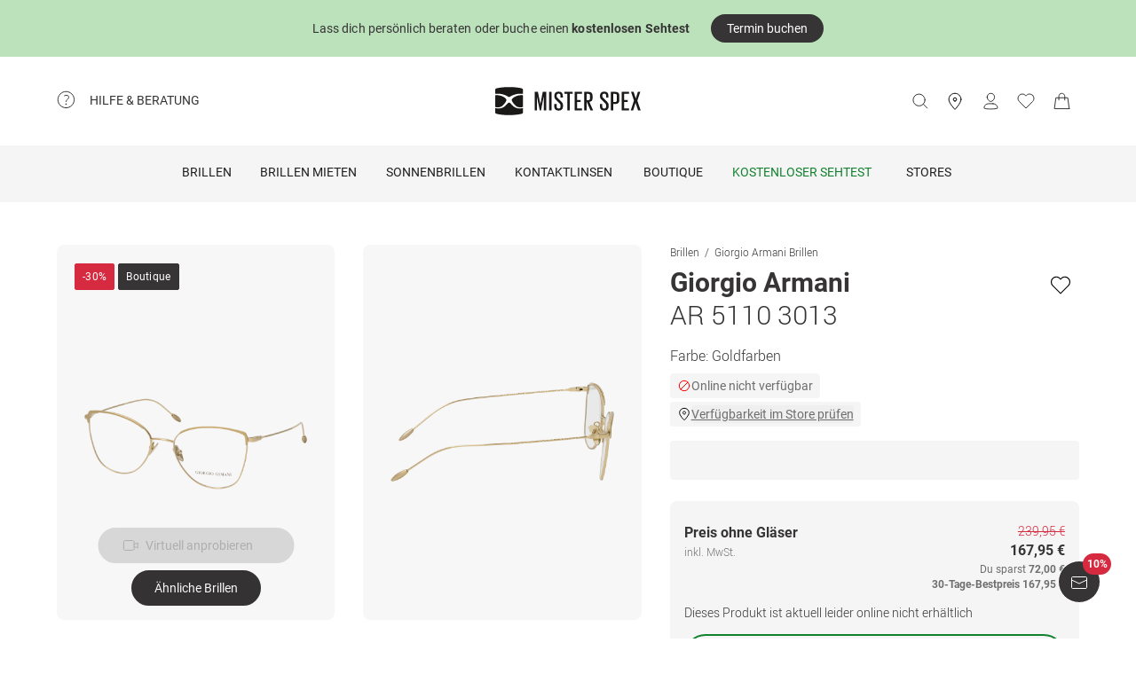

--- FILE ---
content_type: text/html; charset=utf-8
request_url: https://www.misterspex.de/p/pg/b/6827728
body_size: 44125
content:
<!DOCTYPE html><html lang="de-DE" class="notranslate" translate="no"><head><meta charSet="utf-8" data-next-head=""/><meta name="viewport" content="width=device-width, initial-scale=1.0" data-next-head=""/><meta name="format-detection" content="telephone=no" data-next-head=""/><link rel="preload" href="//d26hhearhq0yio.cloudfront.net/fonts/Roboto/Roboto-Light-webfont.woff" as="font" crossorigin="anonymous" data-next-head=""/><link rel="preload" href="//d26hhearhq0yio.cloudfront.net/fonts/Roboto/roboto-v18-latin-regular.woff2" as="font" crossorigin="anonymous" data-next-head=""/><link rel="preload" href="//d26hhearhq0yio.cloudfront.net/fonts/Roboto/roboto-v18-latin-500.woff2" as="font" crossorigin="anonymous" data-next-head=""/><link rel="preload" href="//d26hhearhq0yio.cloudfront.net/fonts/Roboto/roboto-v18-latin-700.woff2" as="font" crossorigin="anonymous" data-next-head=""/><meta name="p:domain_verify" content="54109d8fea3d928bbefc88c32db24e88" data-next-head=""/><title data-next-head="">Giorgio Armani AR 5110 3013 Brille kaufen</title><meta name="description" content="Kaufe Giorgio Armani AR 5110 3013 Brille bei Mister Spex. Du kannst einfach und bequem von zu Hause aus bestellen." data-next-head=""/><meta property="og:image" content="https://media.misterspex.com/image/upload/f_auto/b_white/c_pad,dpr_auto/productimages/6827728/6827728_a" data-next-head=""/><meta property="og:description" content="Kaufe Giorgio Armani AR 5110 3013 Brille bei Mister Spex. Du kannst einfach und bequem von zu Hause aus bestellen." data-next-head=""/><link rel="canonical" href="https://www.misterspex.de/p/pg/b/6827728" data-next-head=""/><link rel="alternate" hrefLang="de" href="https://www.misterspex.de/p/pg/b/6827728" data-next-head=""/><link rel="alternate" hrefLang="de-at" href="https://www.misterspex.at/p/pg/b/6827728" data-next-head=""/><link rel="alternate" hrefLang="de-ch" href="https://www.misterspex.ch/p/pg/b/6827728" data-next-head=""/><link rel="alternate" hrefLang="de-de" href="https://www.misterspex.de/p/pg/b/6827728" data-next-head=""/><meta name="google" content="notranslate"/><link rel="preload" href="/__service/product-browse-service/_next/static/css/d5b575323daaf58a.css" as="style"/><link rel="preload" href="/__service/product-browse-service/_next/static/css/8b6690edd5f220dd.css" as="style"/><script type="application/ld+json" data-next-head="">{"@context":"https://schema.org","@type":"BreadcrumbList","itemListElement":[{"@type":"ListItem","position":1,"name":"Brillen","item":"https://www.misterspex.de/l/pg/100266"},{"@type":"ListItem","position":2,"name":"Giorgio Armani Brillen","item":"https://www.misterspex.de/l/pgb/b/212235"},{"@type":"ListItem","position":3,"name":"Giorgio Armani AR 5110 3013","item":"https://www.misterspex.de/p/pg/b/6827728"}]}</script><script type="application/ld+json" data-next-head="">{"@type":"Product","@context":"https://schema.org","image":"https://media.misterspex.com/image/upload/f_auto/c_pad,dpr_auto/productimages/6827728/6827728_a","sku":"6827728","gtin13":"8056597414456","name":"Giorgio Armani AR 5110 3013","brand":"Giorgio Armani","model":"Brille","category":"Giorgio Armani Brillen","color":"MATTE/SHINY PALE GOLD","description":"GIORGIO ARMANI Elegant und stilsicher – das weltweit bekannte Modelabel Giorgio Armani lässt seit vielen Jahren die Herzen der Modewelt höher schlagen. Die Faszination des King of Fashion , wie er liebevoll von den Medien genannt wird, liegt vor allem in seinem speziellen Sinn für Luxus, anmutigen Details und einer großen Portion Charme. Ob Wayfarer-, Rechteck- oder Schmetterlingsform – die Mischung aus klassischen Formen und hochwertigen Materialien, die mit einer üppigen Farbpalette in eine einzigartige Symbiose treten, sorgt für den ganz besonderen Armani-Look. Minimalistisch oder trendy, matt oder glänzend – kaum eine Marke trägt so viel Raffinesse und Vielfältigkeit nach außen wie diese. In Verbindung mit erstklassigem Tragekomfort ist ein perfekter Auftritt jederzeit garantiert. Verfallen auch Sie dem exklusiven Design und spüren Sie die Liebe zum vollendeten Look – nur mit Giorgio Armani.","url":"/p/pg/b/6827728","itemCondition":"https://schema.org/NewCondition","offers":{"@type":"Offer","priceCurrency":"EUR","price":167.95,"availability":"https://schema.org/InStock","hasMerchantReturnPolicy":{"@type":"MerchantReturnPolicy","applicableCountry":"de","returnFees":"https://schema.org/FreeReturn","returnMethod":"https://schema.org/ReturnByMail","merchantReturnDays":30,"returnPolicyCategory":"https://schema.org/MerchantReturnFiniteReturnWindow"},"shippingDetails":{"@type":"OfferShippingDetails","shippingDestination":{"@type":"DefinedRegion","addressCountry":"de"},"deliveryTime":{"@type":"ShippingDeliveryTime","handlingTime":{"@type":"QuantitativeValue","minValue":0,"maxValue":1,"unitCode":"DAY"},"transitTime":{"@type":"QuantitativeValue","minValue":2,"maxValue":4,"unitCode":"DAY"}},"shippingRate":{"@type":"MonetaryAmount","value":0,"currency":"EUR"}}},"material":"Metall","width":{"@type":"QuantitativeValue","value":130,"unitText":"mm"},"height":{"@type":"QuantitativeValue","value":44,"unitText":"mm"},"depth":{"@type":"QuantitativeValue","value":140,"unitText":"mm"}}</script><link rel="stylesheet" href="/__service/product-browse-service/_next/static/css/d5b575323daaf58a.css" data-n-g=""/><link rel="stylesheet" href="/__service/product-browse-service/_next/static/css/8b6690edd5f220dd.css" data-n-p=""/><noscript data-n-css=""></noscript><script defer="" noModule="" src="/__service/product-browse-service/_next/static/chunks/polyfills-42372ed130431b0a.js"></script><script src="/__service/product-browse-service/_next/static/chunks/webpack-3687a98e1284694d.js" defer=""></script><script src="/__service/product-browse-service/_next/static/chunks/framework-77dff60c8c44585c.js" defer=""></script><script src="/__service/product-browse-service/_next/static/chunks/main-fc161d6b3436e1be.js" defer=""></script><script src="/__service/product-browse-service/_next/static/chunks/pages/_app-a4b2fc0ab06f452b.js" defer=""></script><script src="/__service/product-browse-service/_next/static/chunks/3942-c285b12af2e07929.js" defer=""></script><script src="/__service/product-browse-service/_next/static/chunks/4301-79d1f5a7dec28089.js" defer=""></script><script src="/__service/product-browse-service/_next/static/chunks/5383-2656bce423fd0128.js" defer=""></script><script src="/__service/product-browse-service/_next/static/chunks/920-c87407d79608d4db.js" defer=""></script><script src="/__service/product-browse-service/_next/static/chunks/5609-5ca21c4b70957ec7.js" defer=""></script><script src="/__service/product-browse-service/_next/static/chunks/8422-f917d4844591a8d6.js" defer=""></script><script src="/__service/product-browse-service/_next/static/chunks/7327-17d3e5b1f82e14ce.js" defer=""></script><script src="/__service/product-browse-service/_next/static/chunks/3668-dd963596c02e1866.js" defer=""></script><script src="/__service/product-browse-service/_next/static/chunks/8828-7508f5ca1d9f1c47.js" defer=""></script><script src="/__service/product-browse-service/_next/static/chunks/915-c7e373c2cc2555ac.js" defer=""></script><script src="/__service/product-browse-service/_next/static/chunks/pages/p/%5Bcategory%5D/b/%5Bsku%5D-2c1470b20f563423.js" defer=""></script><script src="/__service/product-browse-service/_next/static/WxNdStgx37FsQapOSf8C4/_buildManifest.js" defer=""></script><script src="/__service/product-browse-service/_next/static/WxNdStgx37FsQapOSf8C4/_ssgManifest.js" defer=""></script></head><body class="relative overflow-x-hidden"><div id="skip-to-main-content-portal"></div><div id="dy-banner-root"><aside id="TopBanner-module_topBanner__yQtV5" class="TopBanner-module_topBanner__yQtV5 " style="background-color:#bce2bc" data-testid="top-banner"><a class="TopBanner-module_clickableMobileBannerLink__Uy6vl" href="/c/svc/722" data-testid="top-banner-clickable-wrapper" aria-label="Lass dich persönlich beraten oder buche einen &lt;b&gt;kostenlosen Sehtest&lt;/b&gt;"></a><div class="TopBanner-module_topBannerTextContainer__nbmUE" style="color:#363434">Lass dich persönlich beraten oder buche einen <b>kostenlosen Sehtest</b></div><svg width="20" height="20" viewBox="0 0 25 24" fill="none" xmlns="http://www.w3.org/2000/svg" role="img" color="#363434" class="TopBanner-module_topBannerIcon__wLLD2"><path d="M9.485 3.515 17.971 12l-8.486 8.485" stroke="currentColor" stroke-linecap="round" stroke-linejoin="round"></path></svg><div class="TopBanner-module_topBannerButtonContainer__-3qOJ"><a href="/c/svc/722" class="TopBannerLinkButton-module_topBannerLinkButton__HCcCv" data-testid="top-banner-link-button">Termin buchen</a></div></aside></div><div id="usp-header-portal"></div><div>
    <script 
      async 
      src='/__service/headerService/webcomponents/bundle/index.js?bustkey=17e803fa' 
      onload='webcomponentsBundle.defineCustomElements()'>
    </script><link href="/__service/headerService/index.css?bustkey=17e803fa" rel="stylesheet"/><style>
            * {
              font-family: Roboto, Arial, sans-serif;
            }
          
            @media (max-width: 1023px) {
              body.modal--open {
                overflow: hidden;
              }
            }
            
            .sidemenu--open {
              overflow: hidden;
            }
          </style><div class="components_app__a7415"><header class="components_menu__b5755" id="header-menu"><div class="components_serviceWrapper__720ed"><div class="Service_service__395f5" id="service" data-hoverable-navigation-link="true"><div class="Service_service__controls__0fb64" id="service-controls"><a id="service-link" href="/c/svc/800" data-tracking="nav.help" class="js-subnav-entrypoint"><svg xmlns="http://www.w3.org/2000/svg" width="21" height="21" viewBox="0 0 21 21" fill="none"><title></title><path d="M10.4167 19.5833C15.4793 19.5833 19.5833 15.4793 19.5833 10.4167C19.5833 5.35406 15.4793 1.25 10.4167 1.25C5.35406 1.25 1.25 5.35406 1.25 10.4167C1.25 15.4793 5.35406 19.5833 10.4167 19.5833Z" stroke="#363434" stroke-miterlimit="10" stroke-linecap="round" stroke-linejoin="round"></path><path d="M10.4168 16.2499C10.8771 16.2499 11.2502 15.8768 11.2502 15.4166C11.2502 14.9563 10.8771 14.5833 10.4168 14.5833C9.95659 14.5833 9.5835 14.9563 9.5835 15.4166C9.5835 15.8768 9.95659 16.2499 10.4168 16.2499Z" fill="#363434"></path><path d="M8.62744 5.88322C10.2774 5.15405 12.4124 5.24072 13.1416 6.42072C13.8708 7.60072 13.3674 8.97322 12.1174 10.0324C10.8674 11.0916 10.4166 11.6666 10.4166 12.4999" stroke="#363434" stroke-miterlimit="10" stroke-linecap="round" stroke-linejoin="round"></path></svg><span>Hilfe &amp; Beratung</span></a><nav id="service-navigation" aria-labelledby="service-link" class="js-subnav-menuitem-container"><div class="Service_serviceWrapper__ff023"><div class="Service_linkGroup__1b144"><h3>Unsere Services</h3><a class="Service_iconLink__8cec7" href="/c/svc/819" data-tracking="nav.help.1.1.help.benefits-and-services.how-to">So einfach geht&#x27;s</a><a class="Service_iconLink__8cec7" href="/c/rat/165" data-tracking="nav.help.1.2.help.benefits-and-services.home-trial">Zu Hause anprobieren</a><a class="Service_iconLink__8cec7" href="/l/pg/100508" data-tracking="nav.help.1.3.online-try-on-glasses">Virtuelle Anprobe</a><a class="Service_iconLink__8cec7" href="/c/svc/801" data-tracking="nav.help.1.3.online-try-on-glasses">Neuverglasung deiner Brille</a></div><div class="Service_linkGroup__1b144"><h3>Noch Fragen?</h3><a class="Service_iconLink__8cec7" href="/c/svc/800" data-tracking="nav.help.2.1.help"><svg class="Service_serviceIcon__13f43" xmlns="http://www.w3.org/2000/svg" version="1.1" width="20" height="20" viewBox="0 0 1024 1024"><title></title><path d="M668.244 473.53999999999996C700.294 441.49 716.3190000000001 403.03 716.3190000000001 358.1600000000001C716.3190000000001 302.0720000000001 696.2880000000001 253.99700000000007 656.225 213.93500000000006S568.088 153.841 512 153.841C455.912 153.841 407.837 173.87199999999996 367.775 213.93500000000006S307.681 302.0720000000001 307.681 358.1600000000001H408.639C408.639 330.91700000000003 419.055 306.8800000000001 439.88800000000003 286.047S484.75800000000004 254.798 512.001 254.798C539.244 254.798 563.281 265.21400000000006 584.114 286.047S615.363 330.91700000000003 615.363 358.1600000000001C615.363 385.40300000000013 604.947 409.44000000000005 584.114 430.27300000000014L521.616 495.1740000000002C481.553 538.4420000000001 461.522 586.5160000000001 461.522 639.3990000000001V665.8400000000001H562.48C562.48 612.9570000000001 582.511 564.8820000000001 622.5740000000001 521.6150000000001L668.2450000000001 473.5400000000002zM562.479 870.16V769.202H461.5210000000001V870.16H562.479zM512 0C653.021 0 773.608 50.077999999999975 873.765 150.235S1024 370.97900000000004 1024 512C1024 653.021 973.922 773.608 873.765 873.765S653.021 1024 512 1024C370.97900000000004 1024 250.392 973.922 150.235 873.765S0 653.021 0 512C0 370.97900000000004 50.078 250.39200000000005 150.235 150.235S370.97900000000004 0 512 0V0z" id="questionmark"></path></svg>Fragen &amp; Antworten</a><a class="Service_iconLink__8cec7" href="tel:03032500050" data-tracking="nav.help.2.3.contact.phone"><svg class="Service_serviceIcon__13f43" xmlns="http://www.w3.org/2000/svg" width="20" height="20" viewBox="0 0 32 32" version="1.1"><title></title><defs></defs><g stroke="none" stroke-width="1" fill="none" fill-rule="evenodd" fill-opacity="0.87"><g id="phone" fill="#000000"><path d="M29.978903,25.4088774 C29.978903,25.4088774 30.3341406,23.6833834 28.1292172,22.655262 C25.9251688,21.6280156 23.3273841,20.5255194 22.3456682,20.5255194 C21.3604524,20.5255194 20.8485952,21.0023928 20.6141033,21.223767 C19.7128846,22.1888886 20.9500917,23.4261343 18.4756776,23.4261343 C17.2375956,23.4261343 14.1437031,21.5702658 12.2878926,19.7143973 C10.4312071,17.8576538 8.57539656,14.7636646 8.57539656,13.5264189 C8.57539656,11.0519275 9.81260358,12.2891732 10.7776951,11.3870513 C10.9981874,11.1525522 11.4759208,10.641554 11.4759208,9.65543239 C11.4759208,8.67368582 10.3734591,6.07494489 9.34536981,3.87170259 C8.31728053,1.66671028 6.5909655,2.02195904 6.5909655,2.02195904 C6.5909655,2.02195904 1.99912503,1.78308488 2,9.41830822 C2,13.9945422 6.16135543,19.6513975 9.22374904,22.7760116 C12.2861426,25.8997507 18.004069,29.9999864 22.581035,30.0008614 C30.2151448,30.0008614 29.978903,25.4088774 29.978903,25.4088774 L29.978903,25.4088774 Z" id="Shape"></path></g></g></svg>030 325 000 50</a><a class="Service_iconLink__8cec7" href="/c/svc/857" data-tracking="nav.header.chatbot"><img src="https://media.misterspex.com/image/upload/t_DEFAULT_OPTIMIZED/v1733236580/Content/Icons/message.256x256.png" alt="service icon" class="Service_serviceIcon__13f43"/>Service-Chat</a></div></div></nav></div></div></div><div class="components_hamburger__bfbea"><button class="BurgerMenu_wrapper__ae7cf" id="burger-menu-btn" data-tracking="header.mainNav.open"><svg viewBox="0 0 24 24" fill="none" xmlns="http://www.w3.org/2000/svg" role="img" id="menu-icon-open" style="height:24px" class="Icon_icon__ BurgerMenu_burger__0de14" aria-label="Hauptnavigation öffnen"><path d="M3.5 12h17m-17-6.5h17m-17 13h17" stroke="currentColor" stroke-miterlimit="10" stroke-linecap="round"></path></svg><svg viewBox="0 0 24 24" fill="none" xmlns="http://www.w3.org/2000/svg" role="img" id="menu-icon-close" style="height:24px" class="Icon_icon__ BurgerMenu_close__1239e" aria-label="Hauptnavigation schließen"><path d="m20.5 3.5-17 17m0-17 17 17" stroke="currentColor" stroke-miterlimit="10" stroke-linecap="round" stroke-linejoin="round"></path></svg></button></div><div class="components_logo__303ef"><a href="/" data-tracking="header.logo" aria-labelledby="msxLogoTitleDesktop"><svg class="components_msxLogo__60293" xmlns="http://www.w3.org/2000/svg" width="236px" height="46px" viewBox="0 0 236 46" version="1.1"><title id="msxLogoTitleDesktop">Mister Spex</title><g stroke="none" stroke-width="1" fill="none" fill-rule="evenodd"><g transform="translate(-344.000000, -66.000000)" fill="#1A1918"><g id="Group" transform="translate(344.000000, 66.000000)"><path d="M78.6821489,16.2717615 L78.5449007,16.2717615 L74.2613333,38.0234312 L72.2574255,38.0234312 L67.7914184,16.2717615 L67.7010355,16.2717615 L67.7010355,38.0234312 L64.1685674,38.0234312 L64.1685674,7.95377982 L69.2500993,7.95377982 L73.2600071,27.9511193 L73.3060355,27.9511193 L77.0874752,7.95377982 L82.6259433,7.95377982 L82.6259433,38.0234312 L78.6821489,38.0234312 L78.6821489,16.2717615" id="Fill-1"></path><path d="M87.3902979,7.95377982 L91.3997872,7.95377982 L91.3997872,38.0234312 L87.3902979,38.0234312 L87.3902979,7.95377982 Z" id="Fill-2"></path><path d="M95.7959149,31.5884954 L95.7959149,27.6759633 L99.5790284,27.6759633 L99.5790284,31.6809174 C99.5790284,33.7952294 100.58161,35.0819633 102.859177,35.0819633 C105.000752,35.0819633 105.957723,33.6568073 105.957723,31.6809174 L105.957723,30.2557615 C105.957723,28.1887156 105.182773,27.5835413 103.269667,25.7452294 L100.170702,22.6657615 C97.2537589,19.7719817 95.8888085,18.5679633 95.8888085,15.1677615 L95.8888085,14.0658716 C95.8888085,10.2964037 98.1667943,7.63093578 102.721929,7.63093578 C107.507206,7.63093578 109.55756,9.97482569 109.55756,14.2486055 L109.55756,17.1896514 L105.865248,17.1896514 L105.865248,14.1110275 C105.865248,11.9064037 104.817475,10.8939817 102.768376,10.8939817 C100.900461,10.8939817 99.6689929,11.9515596 99.6689929,14.0194495 L99.6689929,14.8921835 C99.6689929,16.8689174 100.763631,17.4736697 102.540326,19.2204037 L105.775284,22.4374495 C108.554142,25.2869174 109.92244,26.4436697 109.92244,29.8426055 L109.92244,31.4517615 C109.92244,35.4039633 107.734418,38.3433211 102.813567,38.3433211 C97.8927163,38.3433211 95.7959149,35.5415413 95.7959149,31.5884954" id="Fill-3"></path><path d="M112.156489,7.95377982 L125.461617,7.95377982 L125.461617,11.2615596 L120.85878,11.2615596 L120.85878,38.0234312 L116.803681,38.0234312 L116.803681,11.2615596 L112.156489,11.2615596 L112.156489,7.95377982" id="Fill-4"></path><path d="M128.648872,7.95377982 L140.542184,7.95377982 L140.542184,11.2615596 L132.660035,11.2615596 L132.660035,21.1038716 L138.355,21.1038716 L138.355,24.3664954 L132.660035,24.3664954 L132.660035,34.7139633 L140.542184,34.7139633 L140.542184,38.0234312 L128.648872,38.0234312 L128.648872,7.95377982" id="Fill-5"></path><path d="M148.151092,11.2615596 L148.151092,21.5638716 L150.565908,21.5638716 C152.753092,21.5638716 153.756092,20.4602936 153.756092,18.4844037 L153.756092,14.2950275 C153.756092,12.2739817 152.753092,11.2615596 150.565908,11.2615596 L148.151092,11.2615596 L148.151092,11.2615596 Z M148.151092,23.5874495 L148.151092,38.0234312 L144.140766,38.0234312 L144.140766,7.95377982 L151.021589,7.95377982 C155.849965,7.95377982 157.764745,10.3432477 157.764745,14.4334495 L157.764745,18.1636697 C157.764745,21.7478716 156.260035,23.8166055 152.616262,24.2749174 L158.676943,38.0234312 L154.392957,38.0234312 L148.151092,23.5874495 L148.151092,23.5874495 Z" id="Fill-6"></path><path d="M169.727518,31.5884954 L169.727518,27.6759633 L173.509794,27.6759633 L173.509794,31.6809174 C173.509794,33.7952294 174.511539,35.0819633 176.789106,35.0819633 C178.931936,35.0819633 179.888071,33.6568073 179.888071,31.6809174 L179.888071,30.2557615 C179.888071,28.1887156 179.113121,27.5835413 177.19834,25.7452294 L174.10105,22.6657615 C171.184525,19.7719817 169.818738,18.5679633 169.818738,15.1677615 L169.818738,14.0658716 C169.818738,10.2964037 172.096305,7.63093578 176.652695,7.63093578 C181.437972,7.63093578 183.486652,9.97482569 183.486652,14.2486055 L183.486652,17.1896514 L179.796851,17.1896514 L179.796851,14.1110275 C179.796851,11.9064037 178.750752,10.8939817 176.697887,10.8939817 C174.83039,10.8939817 173.599759,11.9515596 173.599759,14.0194495 L173.599759,14.8921835 C173.599759,16.8689174 174.693979,17.4736697 176.471511,19.2204037 L179.704376,22.4374495 C182.484908,25.2869174 183.851113,26.4436697 183.851113,29.8426055 L183.851113,31.4517615 C183.851113,35.4039633 181.664766,38.3433211 176.743496,38.3433211 C171.823482,38.3433211 169.727518,35.5415413 169.727518,31.5884954" id="Fill-7"></path><path d="M191.465461,11.2615596 L191.465461,24.5057615 L194.017106,24.5057615 C196.205546,24.5057615 197.208965,23.4021835 197.208965,21.3798716 L197.208965,14.2950275 C197.208965,12.2739817 196.205546,11.2615596 194.017106,11.2615596 L191.465461,11.2615596 L191.465461,11.2615596 Z M187.456809,7.95377982 L194.473206,7.95377982 C199.302418,7.95377982 201.172426,10.3432477 201.172426,14.4334495 L201.172426,21.1034495 C201.172426,25.1472294 199.302418,27.6759633 194.473206,27.6759633 L191.465461,27.6759633 L191.465461,38.0234312 L187.456809,38.0234312 L187.456809,7.95377982 L187.456809,7.95377982 Z" id="Fill-8"></path><path d="M204.886496,7.95377982 L216.777716,7.95377982 L216.777716,11.2615596 L208.895567,11.2615596 L208.895567,21.1038716 L214.59095,21.1038716 L214.59095,24.3664954 L208.895567,24.3664954 L208.895567,34.7139633 L216.777716,34.7139633 L216.777716,38.0234312 L204.886496,38.0234312 L204.886496,7.95377982" id="Fill-9"></path><path d="M224.887078,22.0698716 L220.149085,7.95377982 L224.295823,7.95377982 L227.760085,18.7144037 L231.267447,7.95377982 L235.094915,7.95377982 L230.311312,22.2530275 L235.640979,38.0234312 L231.449468,38.0234312 L227.440397,25.7000734 L223.521291,38.0234312 L219.694241,38.0234312 L224.887078,22.0698716" id="Fill-10"></path><path d="M39.7258298,34.9553578 C35.5451986,34.9553578 31.9746525,33.6593394 29.1087589,31.1010642 C27.4676383,29.6353945 25.9901277,28.0102018 24.7385745,26.5947523 C24.6938014,26.5728073 24.6615816,26.5453761 24.6368936,26.5158349 C24.0410355,25.8102202 23.3610709,25.5084771 22.5764965,25.5055229 C21.791922,25.5084771 21.1123759,25.8102202 20.5165177,26.5158349 C20.4914113,26.5453761 20.4596099,26.5728073 20.4148369,26.5947523 C19.1628652,28.0102018 17.685773,29.6353945 16.044234,31.1010642 C13.1787589,33.6593394 9.60779433,34.9553578 5.42716312,34.9553578 C3.7718156,34.9553578 2.00976596,34.7494128 0.190390071,34.3438532 L0.172397163,34.338789 L0.172397163,41.5105688 C0.172397163,42.6348257 1.01095035,43.2083486 2.18969504,43.5472294 C3.37053191,43.8852661 10.4748014,45.7041651 22.5764965,45.7041651 C34.6786099,45.7041651 41.782461,43.8852661 42.9632979,43.5472294 C44.142461,43.2083486 44.9810142,42.6348257 44.9810142,41.5105688 L44.9810142,34.338789 L44.9630213,34.3438532 C43.143227,34.7494128 41.3811773,34.9553578 39.7258298,34.9553578" id="Fill-11"></path><path d="M31.1306596,16.4127156 C29.0192128,17.7918716 26.8801489,19.8091193 26.8801489,20.9975229 C26.8801489,21.1798349 26.8826596,21.343578 26.8901915,21.5001468 C26.8939574,21.5001468 26.8977234,21.5005688 26.9014894,21.5005688 C26.9609078,22.2066055 27.1868652,22.8197982 28.0396454,24.3462385 C28.0521986,24.3660734 28.0601489,24.3842202 28.0680993,24.403211 L28.0932057,24.4551193 C29.5359858,26.8315046 31.5327801,29.0635596 34.0308652,31.0879817 C35.8322482,32.5485872 38.134922,33.0841284 40.8744468,33.0841284 L40.8757021,33.0841284 C42.136461,33.0841284 43.5181489,32.9258716 44.9805957,32.614844 L44.9805957,23.3544954 L44.9810142,23.3549174 L44.9810142,13.5100734 C40.2543191,12.9386606 35.7648794,13.8789174 31.1306596,16.4127156" id="Fill-12"></path><path d="M0.172815603,32.614844 C1.63484397,32.9258716 3.01695035,33.0841284 4.27770922,33.0841284 L4.27896454,33.0841284 C7.01848936,33.0841284 9.32074468,32.5485872 11.1225461,31.0879817 C13.6202128,29.0635596 15.6170071,26.8315046 17.0602057,24.4551193 L17.0853121,24.403211 C17.0932624,24.3842202 17.1007943,24.3660734 17.1133475,24.3462385 C17.9661277,22.8197982 18.1925035,22.2066055 18.2515035,21.5005688 C18.2556879,21.5005688 18.2594539,21.5001468 18.2632199,21.5001468 C18.2707518,21.343578 18.272844,21.1798349 18.272844,20.9975229 C18.272844,19.8091193 16.1341986,17.7918716 14.0223333,16.4127156 C9.38853191,13.8789174 4.8990922,12.9386606 0.172397163,13.5100734 L0.172397163,23.3549174 L0.172815603,23.3544954 L0.172815603,32.614844" id="Fill-13"></path><path d="M4.56015603,11.0155229 C10.1082482,11.0155229 15.7973546,12.581633 20.1687943,15.3104037 L20.5181915,15.5193028 C21.2236809,15.9472294 22.0454965,16.3882385 22.5764965,16.3899266 C23.1074965,16.3882385 23.9293121,15.9472294 24.6348014,15.5193028 L24.9841986,15.3104037 C29.3560567,12.581633 35.0447447,11.0155229 40.5928369,11.0155229 C42.2799858,11.0155229 44.9680426,11.1961468 44.9680426,11.1961468 L44.9805957,4.42992661 C44.9805957,3.30651376 44.1152624,2.76084404 42.9632979,2.39453211 C41.810078,2.02779817 34.6380213,0.236752294 22.5764965,0.236752294 C10.5153901,0.236752294 3.34291489,2.02779817 2.18969504,2.39453211 C1.03814894,2.76084404 0.172815603,3.30651376 0.172815603,4.42992661 L0.184950355,11.1961468 C0.184950355,11.1961468 2.87342553,11.0155229 4.56015603,11.0155229" id="Fill-14"></path></g></g></g></svg><svg class="components_msxLogoMobile__81192" xmlns="http://www.w3.org/2000/svg" width="32" height="32" viewBox="0 0 32 32" fill="none"><title id="msxLogoTitleMobile">Mister Spex</title><path d="M28.0587 24.4706C25.1496 24.4706 22.6158 23.5294 20.5513 21.7411C19.4252 20.7059 18.393 19.5764 17.4545 18.5412C17.4545 18.5412 17.3607 18.5411 17.3607 18.447C16.9853 17.9764 16.4223 17.6941 15.8592 17.6941C15.2962 17.6941 14.827 17.8823 14.3578 18.447C14.3578 18.447 14.3578 18.447 14.2639 18.5412C13.4194 19.5764 12.2933 20.7059 11.1672 21.7411C9.10264 23.5294 6.66276 24.4706 3.65982 24.4706C2.53372 24.4706 1.21994 24.2823 0 24V29.0823C0 29.8353 0.56305 30.3059 1.40762 30.4941C2.2522 30.7764 7.22581 32 15.8592 32C24.3988 32 29.4663 30.6823 30.3108 30.4941C31.1554 30.2117 31.7185 29.8353 31.7185 29.0823V24C30.4985 24.2823 29.2786 24.4706 28.0587 24.4706Z" fill="#231F20"></path><path d="M22.0527 11.3883C20.5513 12.3294 19.0498 13.7412 19.0498 14.5883C19.0498 14.6824 19.0498 14.8706 19.0498 14.9647C19.0498 15.4353 19.2375 15.9059 19.8944 16.9412C20.9266 18.6353 22.3343 20.1412 24.1173 21.6471C25.431 22.6824 27.0263 23.0588 28.997 23.0588C29.8416 23.0588 30.8738 22.9647 31.9061 22.6824V16.1883V9.22355C28.434 8.9412 25.2434 9.60002 22.0527 11.3883Z" fill="#231F20"></path><path d="M0.09375 22.7764C1.12601 22.9647 2.06442 23.1529 3.00284 23.1529C4.97352 23.1529 6.56882 22.7765 7.88261 21.7412C9.6656 20.3294 11.0732 18.7294 12.1055 17.0353C12.6685 16 12.8562 15.5294 12.9501 15.0588C12.9501 14.9647 12.9501 14.8706 12.9501 14.6823C12.9501 13.8353 11.4486 12.4235 9.94712 11.4823C6.66266 9.6941 3.47205 9.03528 0.187592 9.41175V16.3765V22.7764H0.09375Z" fill="#231F20"></path><path d="M3.19063 7.62353C7.13198 7.62353 11.1672 8.75294 14.2639 10.6353L14.5455 10.8235C15.0147 11.1059 15.5777 11.3882 16.0469 11.3882C16.4223 11.3882 16.9854 11.1059 17.5484 10.8235L17.8299 10.6353C20.9267 8.75294 24.9619 7.62353 28.9032 7.62353C30.1232 7.62353 32 7.71765 32 7.71765V2.91765C32 2.16471 31.3431 1.78824 30.5924 1.50588C29.7478 1.22353 24.6804 0 16.1408 0C7.60119 0 2.53374 1.22353 1.68917 1.50588C0.844592 1.78824 0.281542 2.16471 0.281542 2.91765V7.71765C0.0938586 7.71765 2.06453 7.62353 3.19063 7.62353Z" fill="#231F20"></path></svg></a></div><button type="button" id="search-button" class="Search_button__65081 Search_searchBox__e27b2" title="Suche"><svg viewBox="0 0 24 24" fill="none" xmlns="http://www.w3.org/2000/svg" role="img" style="height:24px;vertical-align:middle;color:#363434" class="Icon_icon__" width="20"><path d="m22.5 21.5-5.344-5.344M19.5 10.5a8 8 0 1 1-16 0 8 8 0 0 1 16 0z" stroke="currentColor" stroke-miterlimit="10" stroke-linecap="round" stroke-linejoin="round"></path></svg><iframe data-is-visible="false" id="search-iframe" class="Search_searchIframe__f90f9" title="search"></iframe></button><div class="components_iconsWrapper__fde54"><div class="components_icons__09e70"><a class="Icons_icon__323a8 Icons_storeIcon__a699d" href="/c/svc/722" data-tracking="header.stores" aria-label="stores"><svg viewBox="0 0 32 32" fill="none" xmlns="http://www.w3.org/2000/svg" role="img" style="height:32px" class="Icon_icon__"><path d="M27 13c0 6.8-11 18-11 18S5 19.9 5 13C5 6 10.7 2 16 2s11 4.1 11 11z" stroke="currentColor" stroke-miterlimit="10" stroke-linecap="round" stroke-linejoin="round"></path><path d="M16 16a3 3 0 1 0 0-6 3 3 0 0 0 0 6z" stroke="currentColor" stroke-miterlimit="10" stroke-linecap="round" stroke-linejoin="round"></path></svg></a><div class="Icons_iconsMenu__c97a0"><account-icon></account-icon><mini-wishlist locale="de-DE"></mini-wishlist><mini-basket locale="de-DE"></mini-basket></div></div></div></header><div class="Navigation_navMenuWrapper__7574c"><nav class="Navigation_navigationWrapper__9d712" id="nav-menu-root"><div class="Navigation_mobileHeadline__1fd4b" id="main-headline"></div><div class="Navigation_contentWrapper__469aa" id="nav-wrapper"><div class="Navigation_sectionWrapper__810c9"><div class="Navigation_sectionMobileHeadline__5400a"><p>Hallo!</p><a id="mobile-navigation-login-link">Melde dich an</a><a id="mobile-navigation-openaccount-link">Dein Benutzerkonto ansehen</a><h2 class="Navigation_navigationHeading__22144">Kategorien</h2></div><div data-hoverable-navigation-link="true" class="Navigation_sectionItem__cd2fc"><a class="Button_buttonWrapper__1bad9 js-subnav-entrypoint" href="/l/pg/100266" data-tracking="nav.glasses" title="Brillen">Brillen</a><a data-tracking="nav.glasses" class="MobileLink_mobileLink__ed1e2 nav-menu-item js-subnav-entrypoint" role="button" tabindex="0"><span>Brillen</span><svg width="7" height="14" viewBox="0 0 7 14" fill="none" xmlns="http://www.w3.org/2000/svg"><path d="M0.656855 1.34315L6.31371 7L0.656855 12.6569" stroke="#363434" stroke-linecap="round" stroke-linejoin="round"></path></svg></a><div class="Navigation_subnavigationWrapper__da738 sub-nav-content js-subnav-menuitem-container" id="flyout-Brillen"><div class="Navigation_subnavigation__f1828"><button class="Navigation_subnavigation__close__0262e close-subnav-btn"><svg xmlns="http://www.w3.org/2000/svg" width="20px" height="20px" viewBox="0 0 20 20" version="1.1"><title></title><g stroke="none" stroke-width="1" fill="none" fill-rule="evenodd" fill-opacity="0.87"><g transform="translate(-207.000000, -1847.000000)" fill="#000000"><g transform="translate(217.000000, 1857.000000) scale(-1, 1) rotate(-90.000000) translate(-217.000000, -1857.000000) translate(207.000000, 1847.000000)"><polygon transform="translate(11.000000, 10.375000) scale(1, -1) translate(-11.000000, -10.375000) " points="19.75 13.7939219 11 4.75 2.25 13.7939219 4.38452915 16 11 9.16215617 17.6160745 16"></polygon></g></g></g></svg><h2>Brillen</h2></button><div class="Navigation_subnavigation__content__dca8f" tabindex="-1"><div class="NavColumn_navColumn__7b3a2"><h3 class="NavColumn_headline__28901">Kategorien</h3><div class="Navigation_itemLinkWrapper__a2be6"><a class="Link_link__3f2a9" href="/l/pg/100266" data-tracking="mainnav.nav.glasses">Alle Brillen</a></div><div class="Navigation_itemLinkWrapper__a2be6"><a class="Link_link__3f2a9" href="/l/pg/100288" data-tracking="nav.glasses.1.1.glasses-women">Damenbrillen</a></div><div class="Navigation_itemLinkWrapper__a2be6"><a class="Link_link__3f2a9" href="/l/pg/100277" data-tracking="nav.glasses.1.2.glasses-men">Herrenbrillen</a></div><div class="Navigation_itemLinkWrapper__a2be6"><a class="Link_link__3f2a9" href="/l/pg/100779" data-tracking="nav.glasses.1.3.varifocal-glasses">Gleitsichtbrillen</a></div><div class="Navigation_itemLinkWrapper__a2be6"><a class="Link_link__3f2a9" href="/l/pg/150895" data-tracking="nav.glasses.1.3.bluefilter-glasses">Blaulichtfilter-Brillen</a></div><div class="Navigation_itemLinkWrapper__a2be6"><a class="Link_link__3f2a9" href="/l/pg/100602" data-tracking="nav.glasses.1.3.reading-glasses">Lesebrillen</a></div><div class="Navigation_itemLinkWrapper__a2be6"><a class="Link_link__3f2a9" href="/l/pg/100617" data-tracking="nav.glasses.1.6.round-glasses">Runde Brillen</a></div><div class="Navigation_itemLinkWrapper__a2be6"><a class="Link_link__3f2a9" href="/l/pg/100102" data-tracking="nav.glasses.1.7.cat-eye-pg">Cat Eye Brillen</a></div><div class="Navigation_itemLinkWrapper__a2be6"><a class="Link_link__3f2a9" href="/l/pg/100609" data-tracking="nav.glasses.1.8.frameless-pg">Randlose Brillen</a></div><div class="Navigation_itemLinkWrapper__a2be6"><a class="Link_link__3f2a9" href="/l/mix/100551" data-tracking="nav.glasses.1.9.sport-pg">Sportbrillen mit Sehstärke</a></div><div class="Navigation_itemLinkWrapper__a2be6"><a class="Link_link__3f2a9" href="/c/trd/150" data-tracking="nav.glasses.1.10.trends-pg">Brillentrends</a></div><div class="Navigation_itemLinkWrapper__a2be6"><a class="Link_link__3f2a9" href="/l/pg/100270" data-tracking="nav.pg.mainnav.nav.outlet.pg">Brillen Outlet</a></div><div class="Navigation_itemLinkWrapper__a2be6"><a class="Link_link__3f2a9" href="/l/pg/100550" data-tracking="nav.glasses.1.footer.pg.categories">Weitere Brillenkategorien</a></div></div><div class="NavColumn_navColumn__7b3a2"><h3 class="NavColumn_headline__28901">Brillen-Marken</h3><div class="Navigation_itemLinkWrapper__a2be6"><a class="Link_link__3f2a9" href="/l/mix/100909" data-tracking="nav.brands.3.1.mister-spex-collection">Unsere exklusiven Brillen-Marken</a></div><div class="Navigation_itemLinkWrapper__a2be6"><a class="Link_link__3f2a9" href="/l/pgb/120374" data-tracking="nav.brands.1.1.ray-ban">Ray-Ban Brillen</a></div><div class="Navigation_itemLinkWrapper__a2be6"><a class="Link_link__3f2a9" href="/l/pgb/120321" data-tracking="nav.brands.1.4.oakley">Oakley Brillen</a></div><div class="Navigation_itemLinkWrapper__a2be6"><a class="Link_link__3f2a9" href="/l/pgb/120195" data-tracking="nav.brands.1.5.Humphreys">HUMPHREY´S Brillen</a></div><div class="Navigation_itemLinkWrapper__a2be6"><a class="Link_link__3f2a9" href="/l/pgb/120265" data-tracking="nav.brands.1.5.marco-polo">MARC O&#x27;POLO Brillen</a></div><div class="Navigation_itemLinkWrapper__a2be6"><a class="Link_link__3f2a9" href="/l/pgb/120062" data-tracking="nav.brands.1.2.calvin.klein.pg">Calvin Klein Brillen</a></div><div class="Navigation_itemLinkWrapper__a2be6"><a class="Link_link__3f2a9" href="/l/pgb/120439" data-tracking="nav.brands.1.2.tommy-hilfiger">Tommy Hilfiger Brillen</a></div><div class="Navigation_itemLinkWrapper__a2be6"><a class="Link_link__3f2a9" href="/l/pgb/120147" data-tracking="nav.brands.1.3.esprit">Esprit Brillen</a></div><div class="Navigation_itemLinkWrapper__a2be6"><a class="Link_link__3f2a9" href="/l/pgb/120164" data-tracking="nav.brands.1.3.freigeist">FREIGEIST Brillen</a></div><div class="Navigation_itemLinkWrapper__a2be6"><a class="Link_link__3f2a9" href="/l/pgb/120138" data-tracking="nav.brands.1.5.emporio.armani.pg">Emporio Armani Brillen</a></div><div class="Navigation_itemLinkWrapper__a2be6"><a class="Link_link__3f2a9" href="/l/pgb/120183" data-tracking="nav.brands.1.3.guess.pg">Guess Brillen</a></div><div class="Navigation_itemLinkWrapper__a2be6"><a class="Link_link__3f2a9" href="/l/pgb/120071" data-tracking="nav.brands.1.5.Carrera">Carrera Brillen</a></div><div class="Navigation_itemLinkWrapper__a2be6"><a class="Link_link__3f2a9" href="/c/brd/401" data-tracking="nav.brands.1.footer.brands">Alle Brillen-Marken</a></div></div><div class="Navigation_imageGroup__721e5"><div class="NavColumn_navColumn__7b3a2"><h3 class="NavColumn_headline__28901"></h3><div class="ImageLink_imageLink__5eacf"><a href="/c/svc/470" data-tracking="nav.image.switch"><picture><source srcSet="https://media.misterspex.com/image/upload/t_DEFAULT_OPTIMIZED/v1759851120/Content/2025/05/Switch/Hero_Switch_LP_nav.jpg" media="(min-width: 1024px)"/><img src="https://media.misterspex.com/image/upload/v1759928933/Content/2025/05/Switch/Switch_nav_M.jpg" alt="Brillen mieten" loading="lazy"/></picture><div class="ImageLink_label__efef0"><span>Mister Spex Switch</span><svg viewBox="0 0 24 24" fill="none" xmlns="http://www.w3.org/2000/svg" role="img" style="height:24px" class="Icon_icon__"><path d="M8.5 12h7m0 0L12 8.5m3.5 3.5L12 15.5m9.5-3.5a9.5 9.5 0 1 1-19 0 9.5 9.5 0 0 1 19 0z" stroke="currentColor" stroke-linecap="round" stroke-linejoin="round"></path></svg></div></a></div></div><div class="NavColumn_navColumn__7b3a2"><h3 class="NavColumn_headline__28901"></h3><div class="ImageLink_imageLink__5eacf"><a href="/l/pgb/120183" data-tracking="nav.glasses_WKZ_Guess"><picture><source srcSet="https://media.misterspex.com/image/upload/t_DEFAULT_OPTIMIZED/v1758884006/Content/2025/09/GU_446x356px2.jpg" media="(min-width: 1024px)"/><img src="https://media.misterspex.com/image/upload/t_DEFAULT_OPTIMIZED/v1758884005/Content/2025/09/GU_576x248px2.jpg" alt="" loading="lazy" role="presentation"/></picture><div class="ImageLink_label__efef0"><span>Guess</span><svg viewBox="0 0 24 24" fill="none" xmlns="http://www.w3.org/2000/svg" role="img" style="height:24px" class="Icon_icon__"><path d="M8.5 12h7m0 0L12 8.5m3.5 3.5L12 15.5m9.5-3.5a9.5 9.5 0 1 1-19 0 9.5 9.5 0 0 1 19 0z" stroke="currentColor" stroke-linecap="round" stroke-linejoin="round"></path></svg></div></a></div></div></div><div class="NavColumn_navColumn__7b3a2"><h3 class="NavColumn_headline__28901">Service &amp; Beratung</h3><div class="Navigation_itemLinkWrapper__a2be6"><a class="Link_link__3f2a9" href="/c/svc/819" data-tracking="nav.glasses.4.1.help">So geht&#x27;s</a></div><div class="Navigation_itemLinkWrapper__a2be6"><a class="Link_link__3f2a9" href="/c/rat/165" data-tracking="nav.help.1.2.help.benefits-and-services.home-trial">Zu Hause anprobieren</a></div><div class="Navigation_itemLinkWrapper__a2be6"><a class="Link_link__3f2a9" href="/l/pg/100508" data-tracking="nav.glasses.4.3.ditto-try-on-pg">Virtuelle Anprobe</a></div><div class="Navigation_itemLinkWrapper__a2be6"><a class="Link_link__3f2a9" href="/c/svc/807" data-tracking="nav.glasses.4.4.questions-eyeglass-lenses">Unsere Qualitätsgläser</a></div><div class="Navigation_itemLinkWrapper__a2be6"><a class="Link_link__3f2a9" href="/c/svc/470" data-tracking="nav.glasses.4.3.ditto-switch">Brillen mieten statt kaufen</a></div><div class="Navigation_itemLinkWrapper__a2be6"><a class="Link_link__3f2a9" href="/c/rat/520" data-tracking="nav.glasses.4.11.Versicherung">Brillenzuschuss</a></div><div class="Navigation_itemLinkWrapper__a2be6"><a class="Link_link__3f2a9" href="/c/svc/801" data-tracking="nav.glasses.4.5.help.product-questions.lenses-inserted-in-own-glasses">Neuverglasung deiner Brille</a></div><div class="Navigation_itemLinkWrapper__a2be6"><a class="Link_link__3f2a9" href="/c/svc/803" data-tracking="nav.glasses.4.6.help.product-questions.fit-glasses">Brillenanpassung</a></div><div class="Navigation_itemLinkWrapper__a2be6"><a class="Link_link__3f2a9" href="/service/videoberatung" data-tracking="nav.video.consulting">Videoberatung</a></div><div class="Navigation_itemLinkWrapper__a2be6"><a class="Link_link__3f2a9" href="/c/rat/500" data-tracking="nav.glasses.4.7.glasses-guide">Brillen-Ratgeber</a></div><div class="Navigation_itemLinkWrapper__a2be6"><a class="Link_link__3f2a9" href="https://www.misterspex.de/c/per/200" data-tracking="nav.glasses.4.7.reading-glasses-guide">Lesebrillen-Ratgeber</a></div><div class="Navigation_itemLinkWrapper__a2be6"><a class="Link_link__3f2a9" href="/c/rat/527" data-tracking="nav.glasses.4.8.varifocal-glasses-guide">Gleitsichtbrillen-Ratgeber</a></div><div class="Navigation_itemLinkWrapper__a2be6"><a class="Link_link__3f2a9" href="/c/rat/410" data-tracking="nav.augen_ratgeber">Augengesundheit-Ratgeber</a></div><div class="Navigation_itemLinkWrapper__a2be6"><a class="Link_link__3f2a9" href="https://www.misterspex.de/unidays" data-tracking="nav.glasses.4.7.UNiDAYS_studentenrabatt">UNiDAYS studentenrabatt</a></div></div></div></div></div></div><div data-hoverable-navigation-link="true" class="Navigation_sectionItem__cd2fc"><a class="Button_buttonWrapper__1bad9" href="/c/svc/470" data-tracking="nav.MSX_Switch" title="Brillen mieten">Brillen mieten</a><a href="/c/svc/470" data-tracking="nav.MSX_Switch" class="MobileLink_mobileLink__ed1e2" tabindex="0"><span>Brillen mieten</span></a></div><div data-hoverable-navigation-link="true" class="Navigation_sectionItem__cd2fc"><a class="Button_buttonWrapper__1bad9 js-subnav-entrypoint" href="/l/sg/100738" data-tracking="nav.sunglasses" title="Sonnenbrillen">Sonnenbrillen</a><a data-tracking="nav.sunglasses" class="MobileLink_mobileLink__ed1e2 nav-menu-item js-subnav-entrypoint" role="button" tabindex="0"><span>Sonnenbrillen</span><svg width="7" height="14" viewBox="0 0 7 14" fill="none" xmlns="http://www.w3.org/2000/svg"><path d="M0.656855 1.34315L6.31371 7L0.656855 12.6569" stroke="#363434" stroke-linecap="round" stroke-linejoin="round"></path></svg></a><div class="Navigation_subnavigationWrapper__da738 sub-nav-content js-subnav-menuitem-container" id="flyout-Sonnenbrillen"><div class="Navigation_subnavigation__f1828"><button class="Navigation_subnavigation__close__0262e close-subnav-btn"><svg xmlns="http://www.w3.org/2000/svg" width="20px" height="20px" viewBox="0 0 20 20" version="1.1"><title></title><g stroke="none" stroke-width="1" fill="none" fill-rule="evenodd" fill-opacity="0.87"><g transform="translate(-207.000000, -1847.000000)" fill="#000000"><g transform="translate(217.000000, 1857.000000) scale(-1, 1) rotate(-90.000000) translate(-217.000000, -1857.000000) translate(207.000000, 1847.000000)"><polygon transform="translate(11.000000, 10.375000) scale(1, -1) translate(-11.000000, -10.375000) " points="19.75 13.7939219 11 4.75 2.25 13.7939219 4.38452915 16 11 9.16215617 17.6160745 16"></polygon></g></g></g></svg><h2>Sonnenbrillen</h2></button><div class="Navigation_subnavigation__content__dca8f" tabindex="-1"><div class="NavColumn_navColumn__7b3a2"><h3 class="NavColumn_headline__28901">Kategorien</h3><div class="Navigation_itemLinkWrapper__a2be6"><a class="Link_link__3f2a9" href="/l/sg/100738" data-tracking="nav.sunglasses.1.1.sunglasses">Alle Sonnenbrillen</a></div><div class="Navigation_itemLinkWrapper__a2be6"><a class="Link_link__3f2a9" href="/l/sg/100760" data-tracking="nav.sunglasses.1.2.sunglasses-women">Damen-Sonnenbrillen</a></div><div class="Navigation_itemLinkWrapper__a2be6"><a class="Link_link__3f2a9" href="/l/sg/100743" data-tracking="nav.sunglasses.1.3.sunglasses-men">Herren-Sonnenbrillen</a></div><div class="Navigation_itemLinkWrapper__a2be6"><a class="Link_link__3f2a9" href="/l/sg/100746" data-tracking="nav.sunglasses.1.4.sunglasses-prescription-lenses">Sonnenbrillen mit Sehstärke</a></div><div class="Navigation_itemLinkWrapper__a2be6"><a class="Link_link__3f2a9" href="/l/sg/130421" data-tracking="nav.sg.varifocals">Gleitsicht-Sonnenbrillen</a></div><div class="Navigation_itemLinkWrapper__a2be6"><a class="Link_link__3f2a9" href="/l/sg/100121" data-tracking="nav.sg.mainnav.nav.sale">Sonnenbrillen Outlet</a></div><div class="Navigation_itemLinkWrapper__a2be6"><a class="Link_link__3f2a9" href="/l/sgb/b/100295" data-tracking="nav.sunglasses.1.3.sunglasses-boutique">Boutique Sonnenbrillen</a></div><div class="Navigation_itemLinkWrapper__a2be6"><a class="Link_link__3f2a9" href="/l/pga/100001" data-tracking="nav.sunglasses.1.5.glasses_accessories">Sonnenbrillenzubehör</a></div><div class="Navigation_itemLinkWrapper__a2be6"><a class="Link_link__3f2a9" href="/c/brd/402" data-tracking="nav.sunglasses.1.7.sunglasses-inspiration">Sonnenbrillen-Marken</a></div><div class="Navigation_itemLinkWrapper__a2be6"><a class="Link_link__3f2a9" href="/l/sg/100422" data-tracking="nav.sunglasses.1.10.sunglasses-inspiration_MSXMarkenSG">Unsere exklusiven Sonnenbrillen-Marken</a></div><div class="Navigation_itemLinkWrapper__a2be6"><a class="Link_link__3f2a9" href="/l/sg/100742" data-tracking="nav.sunglasses.1.footer.trends">Weitere Sonnenbrillenkategorien</a></div></div><div class="NavColumn_navColumn__7b3a2"><h3 class="NavColumn_headline__28901">Sonnenbrillen-Marken</h3><div class="Navigation_itemLinkWrapper__a2be6"><a class="Link_link__3f2a9" href="/l/sgb/120287" data-tracking="nav.brands.3.1.mister-spex-collection-sg">Mister Spex Collection Sonnenbrillen</a></div><div class="Navigation_itemLinkWrapper__a2be6"><a class="Link_link__3f2a9" href="/l/sg/100597" data-tracking="nav.brands.3.1.mister-spex-collection">Ray-Ban Sonnenbrillen</a></div><div class="Navigation_itemLinkWrapper__a2be6"><a class="Link_link__3f2a9" href="/l/sgb/120322" data-tracking="nav.brands.oakley.sg">Oakley Sonnenbrillen</a></div><div class="Navigation_itemLinkWrapper__a2be6"><a class="Link_link__3f2a9" href="/l/sgb/120339" data-tracking="nav.brands.polaroid.sg">Polaroid Sonnenbrillen</a></div><div class="Navigation_itemLinkWrapper__a2be6"><a class="Link_link__3f2a9" href="/l/sgb/120081" data-tracking="nav.brands.chimi.sg">Chimi Sonnenbrillen</a></div><div class="Navigation_itemLinkWrapper__a2be6"><a class="Link_link__3f2a9" href="/l/sgb/120072" data-tracking="nav.brands.carrera.sg">Carrera Sonnenbrillen</a></div><div class="Navigation_itemLinkWrapper__a2be6"><a class="Link_link__3f2a9" href="/l/sgb/120419" data-tracking="nav.brands.superdry.sg">Superdry Sonnenbrillen</a></div><div class="Navigation_itemLinkWrapper__a2be6"><a class="Link_link__3f2a9" href="/l/sgb/120281" data-tracking="nav.brands.michael.kors.sg">Michael Kors Sonnenbrillen</a></div><div class="Navigation_itemLinkWrapper__a2be6"><a class="Link_link__3f2a9" href="/l/sgb/120184" data-tracking="nav.brands.guess.sg">Guess Sonnenbrillen</a></div><div class="Navigation_itemLinkWrapper__a2be6"><a class="Link_link__3f2a9" href="/l/sgb/120316" data-tracking="nav.brands.nike/sg">Nike Sonnenbrillen</a></div><div class="Navigation_itemLinkWrapper__a2be6"><a class="Link_link__3f2a9" href="/l/sgb/120440" data-tracking="nav.brands.tommy.hilfiger.sg">Tommy Hilfiger Sonnenbrillen</a></div><div class="Navigation_itemLinkWrapper__a2be6"><a class="Link_link__3f2a9" href="/c/brd/402" data-tracking="nav.brands.all.sg">Alle Sonnenbrillen-Marken</a></div></div><div class="Navigation_imageGroup__721e5"><div class="NavColumn_navColumn__7b3a2"><h3 class="NavColumn_headline__28901"></h3><div class="ImageLink_imageLink__5eacf"><a href="/c/trd/173" data-tracking="nav.sunglasses.2.1.inspiration"><picture><source srcSet="https://media.misterspex.com/image/upload/t_OPTIMIZED_JPEG/v1756798244/Content/2025/08/Trends%20AW%2025-26/Trends-AW-25_Horizontal-Menu_1784X1424PX_sg.jpg" media="(min-width: 1024px)"/><img src="https://media.misterspex.com/image/upload/t_OPTIMIZED_JPEG/v1756798242/Content/2025/08/Trends%20AW%2025-26/Trends-AW-25_Horizontal-Menu_2304X992PX_sg.jpg" alt="" loading="lazy" role="presentation"/></picture><div class="ImageLink_label__efef0"><span>Sonnenbrillentrends Herbst/Winter 2026</span><svg viewBox="0 0 24 24" fill="none" xmlns="http://www.w3.org/2000/svg" role="img" style="height:24px" class="Icon_icon__"><path d="M8.5 12h7m0 0L12 8.5m3.5 3.5L12 15.5m9.5-3.5a9.5 9.5 0 1 1-19 0 9.5 9.5 0 0 1 19 0z" stroke="currentColor" stroke-linecap="round" stroke-linejoin="round"></path></svg></div></a></div></div><div class="NavColumn_navColumn__7b3a2"><h3 class="NavColumn_headline__28901"></h3><div class="ImageLink_imageLink__5eacf"><a href="/l/sgb/110259?sortType=arrivalDate-desc" data-tracking="cmp_20250819_141836_WKZ_TBD"><picture><source srcSet="https://media.misterspex.com/image/upload/t_DEFAULT_OPTIMIZED/v1755606132/Content/2025/07/Navigation_Teaser_Logo_SG_Desktop.jpg" media="(min-width: 1024px)"/><img src="https://media.misterspex.com/image/upload/t_DEFAULT_OPTIMIZED/v1755606132/Content/2025/07/Navigation_Teaser_Logo_SG_Mobile.jpg" alt="" loading="lazy" role="presentation"/></picture><div class="ImageLink_label__efef0"><span>TBD Eyewear</span><svg viewBox="0 0 24 24" fill="none" xmlns="http://www.w3.org/2000/svg" role="img" style="height:24px" class="Icon_icon__"><path d="M8.5 12h7m0 0L12 8.5m3.5 3.5L12 15.5m9.5-3.5a9.5 9.5 0 1 1-19 0 9.5 9.5 0 0 1 19 0z" stroke="currentColor" stroke-linecap="round" stroke-linejoin="round"></path></svg></div></a></div></div></div><div class="NavColumn_navColumn__7b3a2"><h3 class="NavColumn_headline__28901">Service &amp; Beratung</h3><div class="Navigation_itemLinkWrapper__a2be6"><a class="Link_link__3f2a9" href="/c/rat/546" data-tracking="nav.sunglasses.4.1.sunglasses_guide">Sonnenbrillen-Ratgeber</a></div><div class="Navigation_itemLinkWrapper__a2be6"><a class="Link_link__3f2a9" href="/l/sg/100510" data-tracking="nav.sunglasses.4.2.ditto-try-on-sg">Virtuelle Anprobe</a></div><div class="Navigation_itemLinkWrapper__a2be6"><a class="Link_link__3f2a9" href="/c/svc/470" data-tracking="nav.glasses.4.3.ditto-switch">Brillen mieten statt kaufen</a></div><div class="Navigation_itemLinkWrapper__a2be6"><a class="Link_link__3f2a9" href="/c/svc/801" data-tracking="nav.sunglasses.4.3.customer-frame">Neuverglasung deiner Sonnenbrille</a></div><div class="Navigation_itemLinkWrapper__a2be6"><a class="Link_link__3f2a9" href="/c/rat/552" data-tracking="nav.sunglasses.4.5.sunglasses.upgrade">Upgrades für deine Sonnenbrille</a></div><div class="Navigation_itemLinkWrapper__a2be6"><a class="Link_link__3f2a9" href="/c/svc/803" data-tracking="nav.help.4.4.help.product-questions.fit-glasses">Brillenanpassung</a></div></div></div></div></div></div><div data-hoverable-navigation-link="true" class="Navigation_sectionItem__cd2fc"><a class="Button_buttonWrapper__1bad9 js-subnav-entrypoint" href="/l/cl/100130" data-tracking="nav.contact-lenses" title="Kontaktlinsen">Kontaktlinsen</a><a data-tracking="nav.contact-lenses" class="MobileLink_mobileLink__ed1e2 nav-menu-item js-subnav-entrypoint" role="button" tabindex="0"><span>Kontaktlinsen</span><svg width="7" height="14" viewBox="0 0 7 14" fill="none" xmlns="http://www.w3.org/2000/svg"><path d="M0.656855 1.34315L6.31371 7L0.656855 12.6569" stroke="#363434" stroke-linecap="round" stroke-linejoin="round"></path></svg></a><div class="Navigation_subnavigationWrapper__da738 sub-nav-content js-subnav-menuitem-container" id="flyout-Kontaktlinsen"><div class="Navigation_subnavigation__f1828"><button class="Navigation_subnavigation__close__0262e close-subnav-btn"><svg xmlns="http://www.w3.org/2000/svg" width="20px" height="20px" viewBox="0 0 20 20" version="1.1"><title></title><g stroke="none" stroke-width="1" fill="none" fill-rule="evenodd" fill-opacity="0.87"><g transform="translate(-207.000000, -1847.000000)" fill="#000000"><g transform="translate(217.000000, 1857.000000) scale(-1, 1) rotate(-90.000000) translate(-217.000000, -1857.000000) translate(207.000000, 1847.000000)"><polygon transform="translate(11.000000, 10.375000) scale(1, -1) translate(-11.000000, -10.375000) " points="19.75 13.7939219 11 4.75 2.25 13.7939219 4.38452915 16 11 9.16215617 17.6160745 16"></polygon></g></g></g></svg><h2>Kontaktlinsen</h2></button><div class="Navigation_subnavigation__content__dca8f" tabindex="-1"><div class="NavColumn_navColumn__7b3a2"><h3 class="NavColumn_headline__28901">Kategorien</h3><div class="Navigation_itemLinkWrapper__a2be6"><a class="Link_link__3f2a9" href="/l/cl/100130" data-tracking="nav.contact-lenses.1.1.contact-lenses">Alle Kontaktlinsen</a></div><div class="Navigation_itemLinkWrapper__a2be6"><a class="Link_link__3f2a9" href="/l/cl/100146" data-tracking="nav.contact-lenses.1.2.daily-lenses">Tageslinsen</a></div><div class="Navigation_itemLinkWrapper__a2be6"><a class="Link_link__3f2a9" href="/l/cl/100358" data-tracking="nav.contact-lenses.1.4.monthly-lenses">Monatslinsen</a></div><div class="Navigation_itemLinkWrapper__a2be6"><a class="Link_link__3f2a9" href="/l/cl/100768" data-tracking="nav.toric.cl">Torische Kontaktlinsen</a></div><div class="Navigation_itemLinkWrapper__a2be6"><a class="Link_link__3f2a9" href="/l/cl/100362" data-tracking="nav.multifocal.cl">Gleitsicht-Kontaktlinsen</a></div><div class="Navigation_itemLinkWrapper__a2be6"><a class="Link_link__3f2a9" href="/l/cl/100091" data-tracking="nav.contact-lenses.1.6.care-products">Pflegemittel</a></div><div class="Navigation_itemLinkWrapper__a2be6"><a class="Link_link__3f2a9" href="/l/cl/100127" data-tracking="nav.colored.cl">Farbige Kontaktlinsen</a></div><div class="Navigation_itemLinkWrapper__a2be6"><a class="Link_link__3f2a9" href="/l/cl/100802" data-tracking="nav.contact-lenses.1.3.weekly-lenses">Wochenlinsen</a></div><div class="Navigation_itemLinkWrapper__a2be6"><a class="Link_link__3f2a9" href="/l/cl/100147" data-tracking="nav.contact-lenses.1.5.day-and-night-lenses">Tag- und Nacht Kontaktlinsen</a></div><div class="Navigation_itemLinkWrapper__a2be6"><a class="Link_link__3f2a9" href="/l/cl/100133" data-tracking="nav.contact-lenses.1.footer.contact-lenses">Weitere Kontaktlinsenkategorien</a></div></div><div class="NavColumn_navColumn__7b3a2"><h3 class="NavColumn_headline__28901">Marken</h3><div class="Navigation_itemLinkWrapper__a2be6"><a class="Link_link__3f2a9" href="/l/clb/120448" data-tracking="nav.contact-lenses.2.8.truelens">TrueLens</a></div><div class="Navigation_itemLinkWrapper__a2be6"><a class="Link_link__3f2a9" href="/l/clb/120012" data-tracking="nav.contact-lenses.2.2.air-optix">Air Optix</a></div><div class="Navigation_itemLinkWrapper__a2be6"><a class="Link_link__3f2a9" href="/l/clb/120109" data-tracking="nav.contact-lenses.2.5.dailies">Dailies</a></div><div class="Navigation_itemLinkWrapper__a2be6"><a class="Link_link__3f2a9" href="/l/clb/120004" data-tracking="nav.contact-lenses.2.1.acuvue">Acuvue</a></div><div class="Navigation_itemLinkWrapper__a2be6"><a class="Link_link__3f2a9" href="/l/clb/120034" data-tracking="nav.contact-lenses.2.3.biofinity">Biofinity</a></div><div class="Navigation_itemLinkWrapper__a2be6"><a class="Link_link__3f2a9" href="/l/clb/120446" data-tracking="nav.contact-lenses.2.4.Total">Total</a></div><div class="Navigation_itemLinkWrapper__a2be6"><a class="Link_link__3f2a9" href="/c/brd/403" data-tracking="nav.contact-lenses.2.footer.contact-lenses-brands">Weitere Kontaktlinsenmarken</a></div></div><div class="Navigation_imageGroup__721e5"><div class="NavColumn_navColumn__7b3a2"><h3 class="NavColumn_headline__28901"></h3><div class="ImageLink_imageLink__5eacf"><a href="/p/cl/6878601" data-tracking="nav.cl.wkz.ACUVUE Oasys MAX 1-Day "><picture><source srcSet="https://media.misterspex.com/image/upload/t_DEFAULT_OPTIMIZED/v1758883017/Content/2025/09/LY_MSX_AOM1D_Navigation_Teaser_446x356px_250827.jpg" media="(min-width: 1024px)"/><img src="https://media.misterspex.com/image/upload/t_DEFAULT_OPTIMIZED/v1758883017/Content/2025/09/LY_MSX_AOM1D_Navigation_Teaser_576x248px_250827.jpg" alt="" loading="lazy" role="presentation"/></picture><div class="ImageLink_label__efef0"><span>ACUVUE Oasys MAX 1-Day </span><svg viewBox="0 0 24 24" fill="none" xmlns="http://www.w3.org/2000/svg" role="img" style="height:24px" class="Icon_icon__"><path d="M8.5 12h7m0 0L12 8.5m3.5 3.5L12 15.5m9.5-3.5a9.5 9.5 0 1 1-19 0 9.5 9.5 0 0 1 19 0z" stroke="currentColor" stroke-linecap="round" stroke-linejoin="round"></path></svg></div></a></div></div></div><div class="NavColumn_navColumn__7b3a2"><h3 class="NavColumn_headline__28901">Hilfe &amp; Beratung</h3><div class="Navigation_itemLinkWrapper__a2be6"><a class="Link_link__3f2a9" href="/c/rat/529" data-tracking="nav.contact-lenses.3.1.contact-lens-guide">Kontaktlinsen-Ratgeber</a></div><div class="Navigation_itemLinkWrapper__a2be6"><a class="Link_link__3f2a9" href="/c/svc/839" data-tracking="nav.contact-lenses.3.2.help.benefits-and-services.subscription-contact-lenses">Kontaktlinsen-Abo</a></div><div class="Navigation_itemLinkWrapper__a2be6"><a class="Link_link__3f2a9" href="/account?targetAccount=true" data-tracking="nav.contact-lenses.3.3.viewuseraccount-start?targetaccount=true">Kontaktlinsen nachbestellen</a></div><div class="Navigation_itemLinkWrapper__a2be6"><a class="Link_link__3f2a9" href="https://www.misterspex.de/INTERSHOP/web/WFS/MisterSpex-MisterSpexDE-Site/de_DE/-/EUR/ViewAbo-CancelAboForm" data-tracking="nav.abo.cancellation">Abos hier kündigen</a></div></div></div></div></div></div><div data-hoverable-navigation-link="true" class="Navigation_sectionItem__cd2fc"><a class="Button_buttonWrapper__1bad9 js-subnav-entrypoint" href="/c/brd/b/135" data-tracking="nav.premiumbrands" title="Boutique">Boutique</a><a data-tracking="nav.premiumbrands" class="MobileLink_mobileLink__ed1e2 nav-menu-item js-subnav-entrypoint" role="button" tabindex="0"><span>Boutique</span><svg width="7" height="14" viewBox="0 0 7 14" fill="none" xmlns="http://www.w3.org/2000/svg"><path d="M0.656855 1.34315L6.31371 7L0.656855 12.6569" stroke="#363434" stroke-linecap="round" stroke-linejoin="round"></path></svg></a><div class="Navigation_subnavigationWrapper__da738 sub-nav-content js-subnav-menuitem-container" id="flyout-Boutique"><div class="Navigation_subnavigation__f1828"><button class="Navigation_subnavigation__close__0262e close-subnav-btn"><svg xmlns="http://www.w3.org/2000/svg" width="20px" height="20px" viewBox="0 0 20 20" version="1.1"><title></title><g stroke="none" stroke-width="1" fill="none" fill-rule="evenodd" fill-opacity="0.87"><g transform="translate(-207.000000, -1847.000000)" fill="#000000"><g transform="translate(217.000000, 1857.000000) scale(-1, 1) rotate(-90.000000) translate(-217.000000, -1857.000000) translate(207.000000, 1847.000000)"><polygon transform="translate(11.000000, 10.375000) scale(1, -1) translate(-11.000000, -10.375000) " points="19.75 13.7939219 11 4.75 2.25 13.7939219 4.38452915 16 11 9.16215617 17.6160745 16"></polygon></g></g></g></svg><h2>Boutique</h2></button><div class="Navigation_subnavigation__content__dca8f" tabindex="-1"><div class="NavColumn_navColumn__7b3a2"><h3 class="NavColumn_headline__28901">Kategorien</h3><div class="Navigation_itemLinkWrapper__a2be6"><a class="Link_link__3f2a9" href="/c/brd/b/135" data-tracking="nav.premiumbrands.category.boutiquetrendsandinspiration">Boutique Special</a></div><div class="Navigation_itemLinkWrapper__a2be6"><a class="Link_link__3f2a9" href="/l/pgb/b/100294" data-tracking="nav.premiumbrands.category.boutiqueglasses">Boutique Brillen</a></div><div class="Navigation_itemLinkWrapper__a2be6"><a class="Link_link__3f2a9" href="/l/sgb/b/100295" data-tracking="nav.premiumbrands.category.boutiquesunglasses">Boutique Sonnenbrillen</a></div><div class="Navigation_itemLinkWrapper__a2be6"><a class="Link_link__3f2a9" href="/c/per/201" data-tracking="nav.premiumbrands.category.boutiquereadingglasses_de">Boutique Lesebrillen</a></div><div class="Navigation_itemLinkWrapper__a2be6"><a class="Link_link__3f2a9" href="/l/mix/b/100296" data-tracking="nav.premiumbrands.brands.all">Alle Boutique-Marken</a></div></div><div class="NavColumn_navColumn__7b3a2"><h3 class="NavColumn_headline__28901">Boutique-Brillen</h3><div class="Navigation_itemLinkWrapper__a2be6"><a class="Link_link__3f2a9" href="/l/pgb/b/110271" data-tracking="nav.premiumbrands.brands.prada.pg">Prada Brillen</a></div><div class="Navigation_itemLinkWrapper__a2be6"><a class="Link_link__3f2a9" href="/l/pgb/b/110247" data-tracking="nav.premiumbrands.2.1.gucci">Gucci Brillen</a></div><div class="Navigation_itemLinkWrapper__a2be6"><a class="Link_link__3f2a9" href="/l/pgb/b/110249" data-tracking="nav.premiumbrands.brands.saintlaurent.pg">Saint Laurent Brillen</a></div><div class="Navigation_itemLinkWrapper__a2be6"><a class="Link_link__3f2a9" href="/l/pgb/b/110192" data-tracking="nav.premiumbrands.brands.tomford">Tom Ford Brillen</a></div><div class="Navigation_itemLinkWrapper__a2be6"><a class="Link_link__3f2a9" href="/l/pgb/b/110260" data-tracking=" nav.premiumbrands.brands.off-white.pg">Off-White Brillen</a></div><div class="Navigation_itemLinkWrapper__a2be6"><a class="Link_link__3f2a9" href="/l/pgb/b/110517" data-tracking="nav.premiumbrands.brands.bottega-veneta.pg">Bottega Veneta Brillen</a></div><div class="Navigation_itemLinkWrapper__a2be6"><a class="Link_link__3f2a9" href="/l/pgb/b/110237" data-tracking="nav.premiumbrands.brands.balenciaga.pg">Balenciaga Brillen</a></div><div class="Navigation_itemLinkWrapper__a2be6"><a class="Link_link__3f2a9" href="/l/pgb/b/120059" data-tracking="nav.premiumbrands.brands.burberry.pg">Burberry Brillen</a></div><div class="Navigation_itemLinkWrapper__a2be6"><a class="Link_link__3f2a9" href="/l/pgb/b/212250" data-tracking="nav.premiumbrands.brands.miu.miu.pg">Miu Miu Brillen</a></div><div class="Navigation_itemLinkWrapper__a2be6"><a class="Link_link__3f2a9" href="/l/pgb/b/101031" data-tracking="nav.premiumbrands.brands.givenchy.pg">Givenchy Brillen</a></div></div><div class="NavColumn_navColumn__7b3a2"><h3 class="NavColumn_headline__28901">Boutique-Sonnenbrillen</h3><div class="Navigation_itemLinkWrapper__a2be6"><a class="Link_link__3f2a9" href="/l/sgb/b/110272" data-tracking="nav.premiumbrands.brands.prada.sg">Prada Sonnenbrillen</a></div><div class="Navigation_itemLinkWrapper__a2be6"><a class="Link_link__3f2a9" href="/l/sgb/b/110191" data-tracking="nav.premiumbrands.brands.tom.ford.sg">Tom Ford Sonnenbrillen</a></div><div class="Navigation_itemLinkWrapper__a2be6"><a class="Link_link__3f2a9" href="/l/sgb/b/110591" data-tracking="nav.premiumbrands.brands.cazal.sg">Cazal Sonnenbrillen</a></div><div class="Navigation_itemLinkWrapper__a2be6"><a class="Link_link__3f2a9" href="/l/sgb/b/110245" data-tracking="nav.premiumbrands.brands.gucci.sg">Gucci Sonnenbrillen</a></div><div class="Navigation_itemLinkWrapper__a2be6"><a class="Link_link__3f2a9" href="/l/sgb/b/120472" data-tracking="nav.premiumbrands.brands.versace.sg">Versace Sonnenbrillen</a></div><div class="Navigation_itemLinkWrapper__a2be6"><a class="Link_link__3f2a9" href="/l/sgb/b/120060" data-tracking="nav.premiumbrands.brands.burberry.sg">Burberry Sonnenbrillen</a></div><div class="Navigation_itemLinkWrapper__a2be6"><a class="Link_link__3f2a9" href="/l/sgb/b/110250" data-tracking="nav.premiumbrands.brands.saint.laurent.sg">Saint Laurent Sonnenbrillen</a></div><div class="Navigation_itemLinkWrapper__a2be6"><a class="Link_link__3f2a9" href="/l/sgb/b/110516" data-tracking="nav.premiumbrands.brands.bottega.veneta.sg">Bottega Veneta Sonnenbrillen</a></div><div class="Navigation_itemLinkWrapper__a2be6"><a class="Link_link__3f2a9" href="/l/sgb/b/110234" data-tracking="nav.premiumbrands.brands.off.white.sg">Off-White Sonnenbrillen</a></div><div class="Navigation_itemLinkWrapper__a2be6"><a class="Link_link__3f2a9" href="/l/sgb/b/110235" data-tracking="nav.premiumbrands.brands.balenciaga.sg">Balenciaga Sonnenbrillen</a></div><div class="Navigation_itemLinkWrapper__a2be6"><a class="Link_link__3f2a9" href="/l/sgb/120336" data-tracking="nav.premiumbrands.brands.persol.sg">Persol Sonnenbrillen</a></div><div class="Navigation_itemLinkWrapper__a2be6"><a class="Link_link__3f2a9" href="/l/sgb/b/110257" data-tracking="nav.premiumbrands.brands.mau.jim.sg">Maui Jim Sonnenbrillen</a></div></div><div class="Navigation_imageGroup__721e5"><div class="NavColumn_navColumn__7b3a2"><h3 class="NavColumn_headline__28901">HIGHLIGHTS</h3><div class="ImageLink_imageLink__5eacf"><a href="/p/pg/b/7701579" data-tracking="nav.glasses_WKZ_montblanc"><picture><source srcSet="https://media.misterspex.com/image/upload/t_DEFAULT_OPTIMIZED/v1758716024/Content/2025/09/nav-teaser-desktop_montblanc.jpg" media="(min-width: 1024px)"/><img src="https://media.misterspex.com/image/upload/t_DEFAULT_OPTIMIZED/v1758716024/Content/2025/09/nav-teaser-mobile_montblanc.jpg" alt="" loading="lazy" role="presentation"/></picture><div class="ImageLink_label__efef0"><span>Montblanc</span><svg viewBox="0 0 24 24" fill="none" xmlns="http://www.w3.org/2000/svg" role="img" style="height:24px" class="Icon_icon__"><path d="M8.5 12h7m0 0L12 8.5m3.5 3.5L12 15.5m9.5-3.5a9.5 9.5 0 1 1-19 0 9.5 9.5 0 0 1 19 0z" stroke="currentColor" stroke-linecap="round" stroke-linejoin="round"></path></svg></div></a></div></div><div class="NavColumn_navColumn__7b3a2"><h3 class="NavColumn_headline__28901"></h3><div class="ImageLink_imageLink__5eacf"><a href="/l/pgb/b/110247?sortType=arrivalDate-desc" data-tracking="nav.wkz.Gucci"><picture><source srcSet="https://media.misterspex.com/image/upload/t_DEFAULT_OPTIMIZED/v1761143434/Content/2025/10/446x356px_-_GUC_-_FW253.png" media="(min-width: 1024px)"/><img src="https://media.misterspex.com/image/upload/t_DEFAULT_OPTIMIZED/v1761143433/Content/2025/10/576x248px_-_GUC_-_FW252.png" alt="" loading="lazy" role="presentation"/></picture><div class="ImageLink_label__efef0"><span>Gucci</span><svg viewBox="0 0 24 24" fill="none" xmlns="http://www.w3.org/2000/svg" role="img" style="height:24px" class="Icon_icon__"><path d="M8.5 12h7m0 0L12 8.5m3.5 3.5L12 15.5m9.5-3.5a9.5 9.5 0 1 1-19 0 9.5 9.5 0 0 1 19 0z" stroke="currentColor" stroke-linecap="round" stroke-linejoin="round"></path></svg></div></a></div></div></div></div></div></div></div><div data-hoverable-navigation-link="true" class="Navigation_sectionItem__cd2fc Navigation_promoted__935e1"><a class="Button_buttonWrapper__1bad9 js-subnav-entrypoint" href="/c/svc/722" data-tracking="nav.partner_optician_page" title="Kostenloser Sehtest">Kostenloser Sehtest</a><a data-tracking="nav.partner_optician_page" class="MobileLink_mobileLink__ed1e2 nav-menu-item js-subnav-entrypoint" role="button" tabindex="0"><span>Kostenloser Sehtest</span><svg width="7" height="14" viewBox="0 0 7 14" fill="none" xmlns="http://www.w3.org/2000/svg"><path d="M0.656855 1.34315L6.31371 7L0.656855 12.6569" stroke="#363434" stroke-linecap="round" stroke-linejoin="round"></path></svg></a><div class="Navigation_subnavigationWrapper__da738 sub-nav-content js-subnav-menuitem-container" id="flyout-Kostenloser Sehtest"><div class="Navigation_subnavigation__f1828"><button class="Navigation_subnavigation__close__0262e close-subnav-btn"><svg xmlns="http://www.w3.org/2000/svg" width="20px" height="20px" viewBox="0 0 20 20" version="1.1"><title></title><g stroke="none" stroke-width="1" fill="none" fill-rule="evenodd" fill-opacity="0.87"><g transform="translate(-207.000000, -1847.000000)" fill="#000000"><g transform="translate(217.000000, 1857.000000) scale(-1, 1) rotate(-90.000000) translate(-217.000000, -1857.000000) translate(207.000000, 1847.000000)"><polygon transform="translate(11.000000, 10.375000) scale(1, -1) translate(-11.000000, -10.375000) " points="19.75 13.7939219 11 4.75 2.25 13.7939219 4.38452915 16 11 9.16215617 17.6160745 16"></polygon></g></g></g></svg><h2>Kostenloser Sehtest</h2></button><div class="Navigation_subnavigation__content__dca8f" tabindex="-1"><div class="NavColumn_navColumn__7b3a2"><h3 class="NavColumn_headline__28901">Service</h3><div class="Navigation_itemLinkWrapper__a2be6"><a class="Link_link__3f2a9" href="/c/svc/722" data-tracking="nav.services.book_appointment">Kostenlosen Sehtest buchen</a></div><div class="Navigation_itemLinkWrapper__a2be6"><a class="Link_link__3f2a9" href="/c/rat/102" data-tracking="nav.services.eye_health_check">Augengesundheits-Check</a></div><div class="Navigation_itemLinkWrapper__a2be6"><a class="Link_link__3f2a9" href="/c/svc/740" data-tracking="nav.services.varifocal_eyetest">Gleitsicht-Beratung</a></div><div class="Navigation_itemLinkWrapper__a2be6"><a class="Link_link__3f2a9" href="/c/svc/806" data-tracking="nav.services.pd_messen">Pupillendistanz (PD) messen</a></div></div><div class="NavColumn_navColumn__7b3a2"><h3 class="NavColumn_headline__28901">Beratung</h3><div class="Navigation_itemLinkWrapper__a2be6"><a class="Link_link__3f2a9" href="/c/rat/510" data-tracking="nav.eyetest.brillenpass">Brillenpass erklärt</a></div><div class="Navigation_itemLinkWrapper__a2be6"><a class="Link_link__3f2a9" href="/c/rat/122" data-tracking="nav.eyetest.brauche_ich_eine_brille">Brauche ich eine Brille?</a></div><div class="Navigation_itemLinkWrapper__a2be6"><a class="Link_link__3f2a9" href="/c/rat/595" data-tracking="nav.eyetest.fehlsichtigkeit">Wie entsteht Fehlsichtigkeit? </a></div></div><div class="Navigation_imageGroup__721e5"><div class="NavColumn_navColumn__7b3a2"><h3 class="NavColumn_headline__28901"></h3><div class="ImageLink_imageLink__5eacf"><a href="/c/svc/470" data-tracking="nav.image.switch"><picture><source srcSet="https://media.misterspex.com/image/upload/t_DEFAULT_OPTIMIZED/v1759851120/Content/2025/05/Switch/Hero_Switch_LP_nav.jpg" media="(min-width: 1024px)"/><img src="https://media.misterspex.com/image/upload/v1759928933/Content/2025/05/Switch/Switch_nav_M.jpg" alt="Brillen mieten" loading="lazy"/></picture><div class="ImageLink_label__efef0"><span>Mister Spex Switch</span><svg viewBox="0 0 24 24" fill="none" xmlns="http://www.w3.org/2000/svg" role="img" style="height:24px" class="Icon_icon__"><path d="M8.5 12h7m0 0L12 8.5m3.5 3.5L12 15.5m9.5-3.5a9.5 9.5 0 1 1-19 0 9.5 9.5 0 0 1 19 0z" stroke="currentColor" stroke-linecap="round" stroke-linejoin="round"></path></svg></div></a></div></div><div class="NavColumn_navColumn__7b3a2"><h3 class="NavColumn_headline__28901"></h3><div class="ImageLink_imageLink__5eacf"><a href="/c/rat/102" data-tracking="nav.eyetest.image.ehc"><picture><source srcSet="https://media.misterspex.com/image/upload/v1767688842/Content/2026/01/EHC_navigation_desktop_v1_1.png" media="(min-width: 1024px)"/><img src="https://media.misterspex.com/image/upload/v1767688842/Content/2026/01/EHC_navigation_mobile_v1.png" alt="" loading="lazy" role="presentation"/></picture><div class="ImageLink_label__efef0"><span>Augengesundheits-Check</span><svg viewBox="0 0 24 24" fill="none" xmlns="http://www.w3.org/2000/svg" role="img" style="height:24px" class="Icon_icon__"><path d="M8.5 12h7m0 0L12 8.5m3.5 3.5L12 15.5m9.5-3.5a9.5 9.5 0 1 1-19 0 9.5 9.5 0 0 1 19 0z" stroke="currentColor" stroke-linecap="round" stroke-linejoin="round"></path></svg></div></a></div></div></div></div></div></div></div><div data-hoverable-navigation-link="true" class="Navigation_sectionItem__cd2fc"><a class="Button_buttonWrapper__1bad9" href="/c/sto/1000" data-tracking="nav.stores" title="Stores">Stores</a><a href="/c/sto/1000" data-tracking="nav.stores" class="MobileLink_mobileLink__ed1e2" tabindex="0"><span>Stores</span></a></div></div><div class="Navigation_navSectionExpanded__f5aee"></div><div class="Navigation_navSectionExpanded__f5aee"><div class="NavColumn_navColumn__7b3a2"><h2 class="NavColumn_headline__28901">Unsere Services</h2><div class="Navigation_itemLinkWrapper__a2be6"><a class="Link_link__3f2a9" href="/c/svc/819" data-tracking="nav.help.1.1.help.benefits-and-services.how-to">So einfach geht&#x27;s</a></div><div class="Navigation_itemLinkWrapper__a2be6"><a class="Link_link__3f2a9" href="/c/rat/165" data-tracking="nav.help.1.2.help.benefits-and-services.home-trial">Zu Hause anprobieren</a></div><div class="Navigation_itemLinkWrapper__a2be6"><a class="Link_link__3f2a9" href="/l/pg/100508" data-tracking="nav.help.1.3.online-try-on-glasses">Virtuelle Anprobe</a></div><div class="Navigation_itemLinkWrapper__a2be6"><a class="Link_link__3f2a9" href="/c/svc/801" data-tracking="nav.help.1.3.online-try-on-glasses">Neuverglasung deiner Brille</a></div><div class="Navigation_itemLinkWrapper__a2be6"><a class="Link_link__3f2a9" href="/c/svc/800" data-tracking="nav.help.1.footer.help">Weitere Hilfethemen</a></div></div><div class="NavColumn_navColumn__7b3a2"><h2 class="NavColumn_headline__28901">Noch Fragen?</h2><span class="NavColumn_subline__7afbd">Unser Optiker-Team berät dich gerne</span><div class="Navigation_itemLinkWrapper__a2be6"><a class="IconLink_iconLink__52c1d" href="/c/svc/800" data-tracking="nav.help.2.1.help"><span>Fragen &amp; Antworten</span></a></div><div class="Navigation_itemLinkWrapper__a2be6"><a class="IconLink_iconLink__52c1d" href="tel:03032500050" data-tracking="nav.help.2.3.contact.phone"><span>030 325 000 50</span></a></div><div class="Navigation_itemLinkWrapper__a2be6"><a class="IconLink_iconLink__52c1d" href="/c/svc/857" data-tracking="nav.header.chatbot"><span>Service-Chat</span></a></div></div></div></div></nav></div></div><script async="" src="/__service/headerService/header.js?bustkey=17e803fa"></script></div><link rel="preload" as="image" imageSrcSet="
    https://media.misterspex.com/dpr_1/f_auto,w_500,c_pad/productimages/6827728/6827728_a 1x,
    https://media.misterspex.com/dpr_2/f_auto,w_500,c_pad/productimages/6827728/6827728_a 2x"/><div id="__next"><main id="main-content" class="GlassesPage_page-wrapper__zVzcN GlassesPage_legacy__KSlAL"><div class="GlassesPage_grid__SI0I5"><div class="GlassesPage_galleryGridItem__rdb3C" data-dd-action-name="Gallery"><div data-testid="gallery-with-fittingbox-vto"><div inert="" aria-hidden="true" aria-label="Virtuell anprobieren" aria-modal="true" class="ModalV2_modal__ FittingboxModal_modal__9zJTd ModalV2_hide__ ModalV2_heightFull__ ModalV2_desktopMaxWidthSmall__" role="dialog" style="z-index:500;opacity:0;transform:translateY(200%)"><header class="ModalV2_header__ Flex_flex-align-items__center__ Flex_flex-justify-content__space-between__ FittingboxModal_header__jlLNz"><span class="font-bold text-primary">Giorgio Armani<!-- --> <span class="font-normal">AR 5110 3013</span></span><button class="Button_primary__ ModalV2_button__icon__ Button_button__ Button_medium__ Button_isWithoutStyle__ Button_isPill__" aria-label="Schließen"><svg xmlns="http://www.w3.org/2000/svg" fill="none" aria-hidden="true" viewBox="0 0 20 20" role="img" style="height:20px" class="Icon_icon__"><path stroke="currentColor" d="m16.875 3.125-13.75 13.75m0-13.75 13.75 13.75"></path></svg></button></header><div class="relative flex h-full flex-col lg:m-32 lg:mt-0"><button class="wishlistheart_wishlist__KKG98 absolute right-16 top-16" data-testid="wishlist-heart-6827728" data-is-wishlist="false" aria-label="Zur Wunschliste hinzufügen"><svg xmlns="http://www.w3.org/2000/svg" fill="none" viewBox="0 0 24 24" role="img" width="28"><path stroke="currentColor" stroke-linecap="square" stroke-linejoin="round" stroke-miterlimit="10" d="M19.562 5.943A4.897 4.897 0 0 0 12 6.704a4.897 4.897 0 0 0-7.562-.761 4.94 4.94 0 0 0 0 6.967l7.561 7.59 7.563-7.59a4.94 4.94 0 0 0 0-6.967z"></path></svg></button><div id="fitmix-container" class="box-content aspect-[4/3] w-full grow border-y border-solid border-tertiary lg:min-h-[336px] xl:min-h-[492px]"></div><div class="px-16 py-24 lg:px-0"><div class="relative"><div class="-mt-8 mb-16 flex items-end gap-12 overflow-auto px-4 py-8"><div class="py-8 pr-4"><label class="RadioButton_tint__8yiqQ"><input type="radio" name="virtual-try-on-tint" checked=""/><svg xmlns="http://www.w3.org/2000/svg" fill="none" viewBox="0 0 24 24" role="img" style="height:40px" class="IconV2_icon__" width="40"><path stroke="currentColor" stroke-linecap="round" stroke-linejoin="round" d="M18 6 6 18m14.5-6a8.5 8.5 0 1 1-17 0 8.5 8.5 0 0 1 17 0"></path></svg><span>Transparent</span></label></div><div class="h-64 w-[1px] min-w-[1px] bg-tertiary"></div><div><p class="pl-4 text-xs font-thin uppercase">Sonnenbrillen-Tönung</p><div class="flex max-w-full gap-[6px] overflow-auto px-4 py-8"><label class="RadioButton_tint__8yiqQ"><input type="radio" name="virtual-try-on-tint" value="Sample_Grey"/><div class="mr-8 size-[30px] rounded-full" style="background:#AEB0B3"></div><span>Grau</span></label><label class="RadioButton_tint__8yiqQ"><input type="radio" name="virtual-try-on-tint" value="Sample_Brown"/><div class="mr-8 size-[30px] rounded-full" style="background:#6B6357"></div><span>Braun</span></label><label class="RadioButton_tint__8yiqQ"><input type="radio" name="virtual-try-on-tint" value="Sample_Green"/><div class="mr-8 size-[30px] rounded-full" style="background:#6D7D6C"></div><span>Grün</span></label></div></div><div class="h-64 w-[1px] min-w-[1px] bg-tertiary"></div><div><p class="pl-4 text-xs font-thin uppercase">Selbsttönende Gläser</p><div class="flex max-w-full gap-[6px] overflow-auto px-4 py-8"><label class="RadioButton_tint__8yiqQ"><input type="radio" name="virtual-try-on-tint" value="TRANSITIONS_GenS_Amber"/><div class="mr-8 size-[30px] rounded-full" style="background:linear-gradient(#9E7044, #E5D9CD)"></div><span>Bernsteinfarben</span></label><label class="RadioButton_tint__8yiqQ"><input type="radio" name="virtual-try-on-tint" value="TRANSITIONS_GenS_Amethyst"/><div class="mr-8 size-[30px] rounded-full" style="background:linear-gradient(#5A3A7C, #DAD3E2)"></div><span>Amethyst</span></label><label class="RadioButton_tint__8yiqQ"><input type="radio" name="virtual-try-on-tint" value="TRANSITIONS_GenS_Brown"/><div class="mr-8 size-[30px] rounded-full" style="background:linear-gradient(#6B6357, #C3C0BD)"></div><span>Braun</span></label><label class="RadioButton_tint__8yiqQ"><input type="radio" name="virtual-try-on-tint" value="TRANSITIONS_GenS_Emerald"/><div class="mr-8 size-[30px] rounded-full" style="background:linear-gradient(#2A5A36, #D0DAD2)"></div><span>Smaragd</span></label><label class="RadioButton_tint__8yiqQ"><input type="radio" name="virtual-try-on-tint" value="TRANSITIONS_GenS_GraphiteGreen"/><div class="mr-8 size-[30px] rounded-full" style="background:linear-gradient(#6D7D6C, #C9CDC9)"></div><span>Grün</span></label><label class="RadioButton_tint__8yiqQ"><input type="radio" name="virtual-try-on-tint" value="TRANSITIONS_GenS_Grey"/><div class="mr-8 size-[30px] rounded-full" style="background:linear-gradient(#AEB0B3, #D7D8D8)"></div><span>Grau</span></label><label class="RadioButton_tint__8yiqQ"><input type="radio" name="virtual-try-on-tint" value="TRANSITIONS_GenS_Ruby"/><div class="mr-8 size-[30px] rounded-full" style="background:linear-gradient(#6F203D, #F9F9FB)"></div><span>Rubinrot</span></label><label class="RadioButton_tint__8yiqQ"><input type="radio" name="virtual-try-on-tint" value="TRANSITIONS_GenS_Sapphire"/><div class="mr-8 size-[30px] rounded-full" style="background:linear-gradient(#41689D, #CDD7E5)"></div><span>Saphir</span></label></div></div></div></div></div></div></div><div class="ProductGallery_gallery__smN9Y"><div class="ProductGallery_childrenWrapper__rnPRN"><div class="FittingboxContainer_startTryOnProcess__FaR9G" data-dd-action-name="Virtuell anprobieren"><button class="Button_primary__ flex items-center Button_button__ Button_small__ Button_isPill__" disabled="" data-testid="fitting-box-vto-toggle-start"><svg xmlns="http://www.w3.org/2000/svg" fill="none" viewBox="0 0 24 24" role="img" style="height:20px" class="IconV2_icon__ mr-8" width="20"><path stroke="currentColor" stroke-linecap="round" stroke-linejoin="round" stroke-miterlimit="10" d="m17.5 10.5 5-2v7l-5-2m-12.087-8h10.185c1.055 0 1.902.728 1.902 1.625v9.75c0 .898-.847 1.625-1.902 1.625H5.416c-1.055 0-1.916-.727-1.916-1.625v-9.75c0-.897.859-1.625 1.913-1.625"></path></svg>Virtuell anprobieren<div class="Loading_LoadingDots_dots__ ml-8" aria-label="Loading" aria-busy="true" role="status"><div class="msx-background-color-contentSecondary Loading_LoadingDots_dot__"></div><div class="msx-background-color-contentSecondary Loading_LoadingDots_dot__"></div><div class="msx-background-color-contentSecondary Loading_LoadingDots_dot__"></div></div></button></div><button class="Button_primary__ FittingboxContainer_similarProductsButton__wUOGa Button_button__ Button_small__ Button_isPill__">Ähnliche Brillen</button></div><div class="ProductGallery_header__opt_c"><div class="mx-4 my-[5px] self-start flex overflow-hidden"><span data-testid="discount" class="[&amp;:not(:first-child)]:overflow-hidden"><span class="Chip_chip__ msx-font-color-msxWhite msx-background-color-msxSales msx-border-color-msxSales msx-font-size-fontSize12 msx-border-radius-top-left-borderRadius24 msx-border-radius-top-right-borderRadius24 msx-border-radius-bottom-left-borderRadius24 msx-border-radius-bottom-right-borderRadius24 msx-padding-top-spacing8 msx-padding-right-spacing8 msx-padding-bottom-spacing8 msx-padding-left-spacing8 mr-4 px-8 py-4 text-ellipsis whitespace-nowrap text-[12px] leading-none tracking-wide block !rounded-sm">-30%</span></span><span data-testid="boutique" class="[&amp;:not(:first-child)]:overflow-hidden"><span class="Chip_chip__ msx-font-color-msxWhite msx-background-color-msxBlack msx-border-color-msxBlack msx-font-size-fontSize12 msx-border-radius-top-left-borderRadius24 msx-border-radius-top-right-borderRadius24 msx-border-radius-bottom-left-borderRadius24 msx-border-radius-bottom-right-borderRadius24 msx-padding-top-spacing8 msx-padding-right-spacing8 msx-padding-bottom-spacing8 msx-padding-left-spacing8 mr-4 px-8 py-4 text-ellipsis whitespace-nowrap text-[12px] leading-none tracking-wide block !rounded-sm">Boutique</span></span></div><div class="flex flex-col"><button class="wishlistheart_wishlist__KKG98 ProductGallery_wishlist__0KFK6" data-testid="wishlist-heart-6827728" data-is-wishlist="false" aria-label="Zur Wunschliste hinzufügen"><svg xmlns="http://www.w3.org/2000/svg" fill="none" viewBox="0 0 24 24" role="img" width="28"><path stroke="currentColor" stroke-linecap="square" stroke-linejoin="round" stroke-miterlimit="10" d="M19.562 5.943A4.897 4.897 0 0 0 12 6.704a4.897 4.897 0 0 0-7.562-.761 4.94 4.94 0 0 0 0 6.967l7.561 7.59 7.563-7.59a4.94 4.94 0 0 0 0-6.967z"></path></svg></button></div></div><div class="Gallery_root__fVn_e ProductGallery_carousel__L2kkr"><div class="Gallery_root__div__GRw5z" draggable="false" style="position:relative;z-index:1;opacity:1;transform:none;-webkit-touch-callout:none;-webkit-user-select:none;user-select:none;touch-action:pan-y"><div class="ProductGallery_galleryItem__aqrcE"><div class="Image_responsiveImage__JWx4V ProductGallery_image__7_IOy Image_overlay__lNLBS"><img alt="Giorgio Armani AR 5110 3013" height="300" loading="eager" src="https://media.misterspex.com/dpr_1/f_auto,w_500,c_pad/productimages/6827728/6827728_a" width="400" draggable="false" srcSet="
    https://media.misterspex.com/dpr_1/f_auto,w_500,c_pad/productimages/6827728/6827728_a 1x,
    https://media.misterspex.com/dpr_2/f_auto,w_500,c_pad/productimages/6827728/6827728_a 2x" style="font-size:0"/></div><div class="Image_zoom__ePYNI" data-testid="zoomed-image"><img alt="Giorgio Armani AR 5110 3013" src="https://media.misterspex.com/dpr_1/f_auto,w_500,c_pad/productimages/6827728/6827728_a" aria-hidden="true" style="font-size:0;width:2048px" loading="lazy" class="Image_zoomImage__Zqbel" draggable="false"/></div></div></div><div class="Gallery_dots___TqUQ"><div class="Gallery_dotsBackground__n8_ou"><span class="Gallery_dot__iaJrW Gallery_active__iEhz_"></span><span class="Gallery_dot__iaJrW"></span><span class="Gallery_dot__iaJrW"></span><span class="Gallery_dot__iaJrW"></span></div></div></div><div class="ProductGallery_grid__HCIX1"><div class="relative"><div class="ProductGallery_galleryItem__aqrcE"><div class="Image_responsiveImage__JWx4V ProductGallery_image__7_IOy Image_overlay__lNLBS"><img alt="Giorgio Armani AR 5110 3013" height="300" loading="eager" src="https://media.misterspex.com/dpr_1/f_auto,w_500,c_pad/productimages/6827728/6827728_a" width="400" draggable="false" srcSet="
    https://media.misterspex.com/dpr_1/f_auto,w_500,c_pad/productimages/6827728/6827728_a 1x,
    https://media.misterspex.com/dpr_2/f_auto,w_500,c_pad/productimages/6827728/6827728_a 2x" style="font-size:0"/></div><div class="Image_zoom__ePYNI" data-testid="zoomed-image"><img alt="Giorgio Armani AR 5110 3013" src="https://media.misterspex.com/dpr_1/f_auto,w_500,c_pad/productimages/6827728/6827728_a" aria-hidden="true" style="font-size:0;width:2048px" loading="lazy" class="Image_zoomImage__Zqbel" draggable="false"/></div></div><div class="absolute bottom-64 left-1/2 hidden -translate-x-1/2 lg:block"><div data-dd-action-name="Virtuell anprobieren"><button class="Button_primary__ flex items-center Button_button__ Button_small__ Button_isPill__" disabled="" data-testid="fitting-box-vto-toggle-start"><svg xmlns="http://www.w3.org/2000/svg" fill="none" viewBox="0 0 24 24" role="img" style="height:20px" class="IconV2_icon__ mr-8" width="20"><path stroke="currentColor" stroke-linecap="round" stroke-linejoin="round" stroke-miterlimit="10" d="m17.5 10.5 5-2v7l-5-2m-12.087-8h10.185c1.055 0 1.902.728 1.902 1.625v9.75c0 .898-.847 1.625-1.902 1.625H5.416c-1.055 0-1.916-.727-1.916-1.625v-9.75c0-.897.859-1.625 1.913-1.625"></path></svg>Virtuell anprobieren<div class="Loading_LoadingDots_dots__ ml-8" aria-label="Loading" aria-busy="true" role="status"><div class="msx-background-color-contentSecondary Loading_LoadingDots_dot__"></div><div class="msx-background-color-contentSecondary Loading_LoadingDots_dot__"></div><div class="msx-background-color-contentSecondary Loading_LoadingDots_dot__"></div></div></button></div></div><button class="Button_primary__ absolute bottom-16 left-1/2 hidden -translate-x-1/2 lg:block Button_button__ Button_small__ Button_isPill__">Ähnliche Brillen</button></div><div class="relative"><div class="ProductGallery_galleryItem__aqrcE"><div class="Image_responsiveImage__JWx4V ProductGallery_image__7_IOy Image_overlay__lNLBS"><img alt="Giorgio Armani AR 5110 3013" height="300" loading="lazy" src="https://media.misterspex.com/dpr_1/f_auto,w_500,c_pad/productimages/6827728/6827728_b" width="400" draggable="false" srcSet="
    https://media.misterspex.com/dpr_1/f_auto,w_500,c_pad/productimages/6827728/6827728_b 1x,
    https://media.misterspex.com/dpr_2/f_auto,w_500,c_pad/productimages/6827728/6827728_b 2x" style="font-size:0"/></div><div class="Image_zoom__ePYNI" data-testid="zoomed-image"><img alt="Giorgio Armani AR 5110 3013" src="https://media.misterspex.com/dpr_1/f_auto,w_500,c_pad/productimages/6827728/6827728_b" aria-hidden="true" style="font-size:0;width:2048px" loading="lazy" class="Image_zoomImage__Zqbel" draggable="false"/></div></div></div><div class="relative"><div class="ProductGallery_galleryItem__aqrcE"><div class="Image_responsiveImage__JWx4V ProductGallery_image__7_IOy Image_overlay__lNLBS"><img alt="Giorgio Armani AR 5110 3013" height="300" loading="lazy" src="https://media.misterspex.com/dpr_1/f_auto,w_500,c_pad/productimages/6827728/6827728_d" width="400" draggable="false" srcSet="
    https://media.misterspex.com/dpr_1/f_auto,w_500,c_pad/productimages/6827728/6827728_d 1x,
    https://media.misterspex.com/dpr_2/f_auto,w_500,c_pad/productimages/6827728/6827728_d 2x" style="font-size:0"/></div><div class="Image_zoom__ePYNI" data-testid="zoomed-image"><img alt="Giorgio Armani AR 5110 3013" src="https://media.misterspex.com/dpr_1/f_auto,w_500,c_pad/productimages/6827728/6827728_d" aria-hidden="true" style="font-size:0;width:2048px" loading="lazy" class="Image_zoomImage__Zqbel" draggable="false"/></div></div></div><div class="relative"><div class="ProductGallery_galleryItem__aqrcE"><div class="Image_responsiveImage__JWx4V ProductGallery_image__7_IOy Image_overlay__lNLBS"><img alt="Giorgio Armani AR 5110 3013" height="300" loading="lazy" src="https://media.misterspex.com/dpr_1/f_auto,w_500,c_pad/productimages/6827728/6827728_f" width="400" draggable="false" srcSet="
    https://media.misterspex.com/dpr_1/f_auto,w_500,c_pad/productimages/6827728/6827728_f 1x,
    https://media.misterspex.com/dpr_2/f_auto,w_500,c_pad/productimages/6827728/6827728_f 2x" style="font-size:0"/></div><div class="Image_zoom__ePYNI" data-testid="zoomed-image"><img alt="Giorgio Armani AR 5110 3013" src="https://media.misterspex.com/dpr_1/f_auto,w_500,c_pad/productimages/6827728/6827728_f" aria-hidden="true" style="font-size:0;width:2048px" loading="lazy" class="Image_zoomImage__Zqbel" draggable="false"/></div></div></div></div></div></div></div><div class="GlassesPage_boxGridItem__2xxW8"><div class="mx-16 mb-32 md:mx-32 lg:mx-0 lg:mb-24"><div class="mb-8"><nav class="text-xs text-secondary"><ul class="flex flex-wrap items-center"><li class="BreadcrumbListItem_root__qDGlu"><a href="/l/pg/100266" title="Brillen" class="link text-xs no-underline">Brillen</a></li><li class="BreadcrumbListItem_root__qDGlu"><a href="/l/pgb/b/212235" title="Giorgio Armani Brillen" class="link text-xs no-underline">Giorgio Armani Brillen</a></li></ul></nav></div><div class="mb-16 flex justify-between"><h1 class="text-2xl text-primary lg:text-3xl"><p class="font-bold">Giorgio Armani</p><p class="font-light">AR 5110 3013</p></h1><button class="wishlistheart_wishlist__KKG98 GlassesPage_wishlistHeart__S7t_M" data-testid="wishlist-heart-6827728" data-is-wishlist="false" aria-label="Zur Wunschliste hinzufügen"><svg xmlns="http://www.w3.org/2000/svg" fill="none" viewBox="0 0 24 24" role="img" width="28"><path stroke="currentColor" stroke-linecap="square" stroke-linejoin="round" stroke-miterlimit="10" d="M19.562 5.943A4.897 4.897 0 0 0 12 6.704a4.897 4.897 0 0 0-7.562-.761 4.94 4.94 0 0 0 0 6.967l7.561 7.59 7.563-7.59a4.94 4.94 0 0 0 0-6.967z"></path></svg></button></div><section style="display:grid"><span class="msx-font-color-contentPrimary msx-font-size-fontSize16 msx-font-weight-fontWeightLight msx-line-height-lineHeight24 msx-margin-right-spacing8 msx-margin-bottom-spacing8"><span>Farbe: <!-- -->Goldfarben</span></span></section><div class="mb-4 inline-flex h-28 items-center gap-2 rounded bg-secondary px-8 py-4"><svg xmlns="http://www.w3.org/2000/svg" fill="none" viewBox="0 0 24 24" role="presentation" style="height:spacing16" class="IconV2_icon__ shrink-0" width="16" color="red"><path stroke="currentColor" stroke-linecap="round" stroke-linejoin="round" d="M18 6 6 18m14.5-6a8.5 8.5 0 1 1-17 0 8.5 8.5 0 0 1 17 0"></path></svg><span class="line-clamp-1 text-sm font-normal text-secondary">Online nicht verfügbar</span></div><section><div class="mb-4 inline-flex h-28 items-center gap-2 rounded bg-secondary px-8 py-4"><svg xmlns="http://www.w3.org/2000/svg" fill="none" viewBox="0 0 24 24" role="img" style="height:16px" class="IconV2_icon__" width="16"><path stroke="currentColor" d="m11.642 21.842.017.017.006.006a.48.48 0 0 0 .67 0l.002-.002.004-.004.017-.017.065-.064.242-.245a49 49 0 0 0 3.474-3.951c.95-1.21 1.909-2.572 2.632-3.92C19.488 12.324 20 10.95 20 9.727 20 4.797 15.883 2 12 2S4 4.796 4 9.727c0 1.223.512 2.597 1.23 3.935.722 1.348 1.68 2.71 2.63 3.92a49 49 0 0 0 3.717 4.196zm2.71-12.115C14.353 10.982 13.3 12 12 12s-2.353-1.018-2.353-2.273S10.7 7.455 12 7.455s2.353 1.017 2.353 2.272z" clip-rule="evenodd"></path></svg><button data-testid="check-for-availability-button" class="bg-transparent link text-sm font-normal text-secondary">Verfügbarkeit im Store prüfen</button></div></section><div class="mt-12" data-testid="framefit-info-box-wrapper"><div aria-busy="true" class="bg-secondary h-[44px] rounded"></div></div></div><div class="lg:sticky lg:left-0 lg:top-48 lg:self-start"><div class="bg-secondary px-16 pb-32 pt-24 md:px-32 lg:rounded-lg lg:px-16"><div class="PriceSection_priceSection__35los"><div class="PriceSection_priceSectionTextWrapper__Uhsdw"><span class="msx-font-color-contentPrimary msx-font-size-fontSizeS msx-font-weight-fontWeightBold msx-line-height-lineHeightS">Preis ohne Gläser</span><span class="msx-font-color-contentSecondary msx-font-size-fontSizeXXS msx-font-weight-fontWeightLight msx-line-height-lineHeightXXS">inkl. MwSt.</span></div><div><div class=""><div class="text-right text-sm font-light"><span class="text-primary"></span><span class="text-red line-through" data-testid="strike-price">239,95 €</span></div><p class="text-right text-base font-bold text-primary" data-testid="sale-price">167,95 €</p></div><span class="msx-font-color-contentSecondary msx-font-size-fontSizeXXS msx-line-height-lineHeightXXS">Du sparst </span><span class="msx-font-color-contentSecondary msx-font-size-fontSizeXXS msx-font-weight-fontWeight700 msx-line-height-lineHeightXXS">72,00 €</span></div></div><p class="text-secondary font-bold text-xs text-right">30-Tage-Bestpreis<!-- --> <!-- -->167,95 €</p><div class="mt-16"><span class="msx-font-color-contentPrimary msx-font-size-fontSizeXS msx-font-weight-fontWeightLight">Dieses Produkt ist aktuell leider online nicht erhältlich</span></div><button class="Button_super-secondary__ mt-16 w-full Button_button__ Button_medium__ Button_isPill__">Entdecke ähnliche Produkte</button></div><div class="flex items-center justify-center bg-blue rounded-sm mx-8 lg:mx-0 lg:rounded-lg mt-8"><svg width="25" height="24" viewBox="0 0 25 24" fill="none" xmlns="http://www.w3.org/2000/svg"><path fill-rule="evenodd" clip-rule="evenodd" d="M12.7847 3.37851C12.8784 3.35039 12.9783 3.35039 13.072 3.37851L21.6435 5.94994C21.855 6.01338 21.9998 6.20805 21.9998 6.42885C21.9998 12.1439 19.7964 15.9066 17.5761 18.238C16.4696 19.3999 15.3627 20.2026 14.5301 20.716C14.1135 20.9729 13.7648 21.1579 13.5177 21.2797C13.3941 21.3406 13.2959 21.3857 13.2273 21.4161C13.1929 21.4314 13.166 21.4429 13.1469 21.4509L13.1244 21.4603L13.1177 21.4631L13.1155 21.464L13.1147 21.4643C13.1143 21.4644 13.1141 21.4645 12.9284 21.0003C12.7427 21.4645 12.7424 21.4644 12.7421 21.4643L12.7413 21.464L12.7391 21.4631L12.7323 21.4603L12.7098 21.4509C12.6907 21.4429 12.6638 21.4314 12.6295 21.4161C12.5608 21.3857 12.4626 21.3406 12.339 21.2797C12.092 21.1579 11.7432 20.9729 11.3266 20.716C10.4941 20.2026 9.38716 19.3999 8.28058 18.238C6.06027 15.9066 3.85693 12.1439 3.85693 6.42885C3.85693 6.20805 4.00177 6.01338 4.21326 5.94994L12.7847 3.37851ZM12.9284 21.0003L12.7427 21.4645C12.8619 21.5122 12.9949 21.5122 13.1141 21.4645L12.9284 21.0003ZM12.9284 20.4535C12.9709 20.4336 13.0201 20.4101 13.0756 20.3827C13.2973 20.2734 13.6182 20.1035 14.0052 19.8649C14.7798 19.3872 15.8157 18.6364 16.852 17.5483C18.87 15.4294 20.9041 12.0178 20.9965 6.79988L12.9284 4.37944L4.8602 6.79988C4.95259 12.0178 6.98675 15.4294 9.00472 17.5483C10.041 18.6364 11.0769 19.3872 11.8515 19.8649C12.2385 20.1035 12.5594 20.2734 12.7811 20.3827C12.8366 20.4101 12.8859 20.4336 12.9284 20.4535Z" fill="#363434"></path></svg><button class="bg-transparent link p-4" data-testid="open-buy-risk-free-info-modal">Risikofrei online kaufen</button></div><div class="mx-16 mt-24 md:mx-32 lg:mx-0"><div class="USPSection_uspGrid__mQUEj"><svg xmlns="http://www.w3.org/2000/svg" fill="none" viewBox="0 0 24 24" role="img" style="height:32px" class="IconV2_icon__ text-secondary" width="32"><path stroke="currentColor" stroke-linecap="round" stroke-linejoin="round" d="M6.5 17.867h-2V5.5h11v12.367H9.794m0 0a1.653 1.653 0 1 1-1.628-1.641 1.64 1.64 0 0 1 1.628 1.64zM15.5 8.5h4.039l3.961 5v4.37h-2m0 0a1.64 1.64 0 1 1-1.641-1.62v.012c.433 0 .849.17 1.156.476.308.305.482.699.485 1.132m-3.282 0H15.5M1.5 14h1m0-2h-2m2 4h-.25"></path></svg><span class="self-center font-light text-primary"><a href="https://www.misterspex.de/c/svc/800" target="_blank" class="link">Gratis Versand für verglaste Brillen und Anprobebestellungen</a></span><svg xmlns="http://www.w3.org/2000/svg" fill="none" viewBox="0 0 24 24" role="img" style="height:32px" class="IconV2_icon__ text-secondary" width="32"><path stroke="currentColor" stroke-linecap="round" stroke-linejoin="round" d="M8.207 10.431A1.513 1.513 0 0 1 9.743 9.01a1.513 1.513 0 0 1 1.58 1.422 1.58 1.58 0 0 1-1.58 1.468m0 0c.993 0 1.794.451 1.794 1.445a1.5 1.5 0 0 1-1.704 1.445 1.603 1.603 0 0 1-1.716-1.445M9.743 11.9H9.38m6.12-6.649h3v-3m-10 16.5h-3v3m.087-2.683a9.538 9.538 0 0 0 14.46-12.18m-1.772-2.066A9.538 9.538 0 0 0 3.963 17.136m10.374-2.37a1.433 1.433 0 0 1-1.411-1.389V10.5a1.422 1.422 0 0 1 2.833 0v2.878a1.445 1.445 0 0 1-1.422 1.389z"></path></svg><span class="self-center font-light text-primary">30 Tage Geld-zurück-Garantie</span><svg xmlns="http://www.w3.org/2000/svg" fill="none" viewBox="0 0 24 24" role="img" style="height:32px" class="IconV2_icon__ text-secondary" width="32"><path stroke="currentColor" stroke-linecap="round" stroke-linejoin="round" stroke-miterlimit="10" d="M4.486 12.5v9h15.027v-9M10 21.5v-7h4v7m-7.5-19-4 4.984a2.46 2.46 0 0 0 .555 1.56c.36.443.865.756 1.431.887a2.66 2.66 0 0 0 1.69-.167 2.55 2.55 0 0 0 1.218-1.15c.213.416.541.766.948 1.011a2.63 2.63 0 0 0 2.71 0c.407-.245.735-.595.948-1.011.213.416.541.766.948 1.011a2.63 2.63 0 0 0 2.71 0c.406-.245.735-.595.948-1.011.26.505.69.91 1.218 1.15a2.66 2.66 0 0 0 1.69.167 2.6 2.6 0 0 0 1.431-.888c.36-.444.556-.993.555-1.559l-4-4.984z"></path></svg><span class="self-center font-light text-primary"><a href="https://www.misterspex.de/c/svc/722" target="_blank" class="link">Kostenloser Sehtest in unseren Stores</a></span></div></div></div></div></div></main><div class="ProductDescription_root__OjETM px-16 md:px-32 lg:px-64 py-32 lg:py-56"><div class="Layout_contentLayout__smKRc"><header class="Accordion_header__" id="product-details"><span class="msx-font-size-fontSize20__xsmall msx-font-size-fontSize32__large"><h2 class="font-light text-primary pb-24 md:pb-32 text-base lg:text-2xl">Produktdetails</h2></span></header><div><div class="Accordion_item__"><span class="Accordion_headline__"><button class="Accordion_button__" id="accordion_button_0_product-details" aria-expanded="false" aria-controls="accordion_content_0_product-details"><div class="Accordion_label__"><div class="msx-padding-top-spacing20__xsmall msx-padding-top-spacing24__large msx-padding-bottom-spacing20__xsmall msx-padding-bottom-spacing24__large"><div class="msx-font-color-contentPrimary msx-font-size-fontSize16__xsmall msx-font-size-fontSize24__large msx-line-height-lineHeight24__xsmall msx-line-height-lineHeight32__large"><h3 class="msx-font-color-contentPrimary msx-font-size-fontSizeS__minimumViewport msx-font-size-fontSizeL__large msx-font-weight-fontWeightBold msx-line-height-lineHeightS__minimumViewport msx-line-height-lineHeightL__large">Maße</h3></div></div></div><div class="msx-padding-top-spacing20__xsmall msx-padding-top-spacing28__large"><svg xmlns="http://www.w3.org/2000/svg" fill="none" viewBox="0 0 24 24" role="img" style="height:24px;flex-shrink:0" class="Icon_icon__ msx-font-color-contentSecondary"><path stroke="currentColor" stroke-linecap="round" d="M3.5 12h17M12 20.5v-17"></path></svg></div></button></span><div id="accordion_content_0_product-details" aria-labelledby="accordion_button_0_product-details" aria-hidden="true" inert="" data-testid="accordion_content_0" style="height:0px"><div class="msx-padding-top-spacing12__xsmall msx-padding-top-spacing24__large msx-padding-bottom-spacing40__xsmall msx-padding-bottom-spacing48__large"><div class="ProductDimensions_spacer__G686I overflow-auto pb-32 md:px-72 lg:pb-56"><div class="ProductDimensions_wrapper__RM35G"><div class="flex flex-col items-center"><span class="msx-font-color-contentSecondary msx-font-size-fontSizeXS msx-line-height-lineHeightXS">Stegbreite<!-- -->:<!-- --> <!-- -->17<!-- --> <!-- -->mm</span><div class="py-16"><svg width="354" height="167" viewBox="0 0 354 167" fill="none" xmlns="http://www.w3.org/2000/svg"><path d="M146.601 72.4507C146.366 81.7267 143.594 93.6548 137.374 104.546C133.18 111.857 127.228 117.886 120.673 123.098C112.788 129.338 103.897 133.457 93.8688 134.802C83.3836 136.206 73.2381 134.92 63.6966 130.447C57.9769 127.846 52.7623 124.244 48.296 119.809C42.2482 113.691 37.102 106.962 33.4364 99.1487C29.5616 91.0349 27.2207 82.2678 26.533 73.294C26.1136 67.5471 26.2604 61.8634 27.4641 56.2346C28.6514 50.7002 31.1007 45.5186 34.6191 41.0979C39.9037 34.3517 46.8071 30.2366 54.973 28.0272C72.1587 23.3393 90.2065 22.8234 107.63 26.5219C112.44 27.5339 117.175 28.7735 121.705 30.7088C126.234 32.6441 130.466 35.1444 134.01 38.6145C142.419 46.8321 146.806 57.4278 146.601 72.4507Z" stroke="#363434" stroke-linecap="round" stroke-linejoin="round"></path><path d="M207.494 72.3537C207.763 81.6297 210.577 93.5493 216.839 104.398C221.033 111.697 227.035 117.705 233.615 122.874C241.517 129.085 250.391 133.17 260.457 134.482C270.942 135.844 281.088 134.524 290.613 130.017C296.324 127.393 301.527 123.771 305.98 119.32C312.002 113.181 317.123 106.435 320.764 98.6216C324.607 90.4962 326.913 81.7232 327.566 72.7501C327.986 67.0032 327.797 61.3195 326.572 55.6907C325.37 50.1558 322.903 44.978 319.367 40.5666C314.057 33.8542 307.141 29.7474 298.963 27.576C281.761 22.9502 263.712 22.4993 246.302 26.2605C241.5 27.2809 236.756 28.5374 232.248 30.4769C227.739 32.4164 223.499 34.9462 219.968 38.4289C211.584 46.7056 207.234 57.3182 207.494 72.3537Z" stroke="#363434" stroke-linecap="round" stroke-linejoin="round"></path><path d="M195.768 75.1996C194.158 67.8842 191.884 65.6116 193.977 62.2343C194.821 60.8936 195.285 59.3469 195.319 57.7608C195.219 53.38 191.44 52.1193 189.246 51.6766C185.15 50.9404 181.001 50.5329 176.84 50.458C172.227 50.458 164.774 51.7229 164.774 51.7229C162.58 52.1741 158.81 53.4432 158.722 57.8282C158.761 59.4152 159.233 60.961 160.085 62.2976C162.182 65.6706 159.938 67.9517 158.336 75.2671C154.729 91.9343 153.932 99.2497 146.274 111.452C141.438 118.367 138.213 123.258 127.317 132.209C118.253 139.377 106.283 143.568 94.7329 145.115C82.6917 146.73 71.0028 145.25 60.0269 140.106C53.5261 137.058 47.4825 133.099 42.3112 127.879C35.3574 120.842 29.4396 113.1 25.2204 104.132C20.7686 94.8015 18.0793 84.7207 17.2894 74.4027L16.979 72.9017C15.3014 63.4402 9.96652 60.9989 5.70534 60.4044C4.75962 60.2712 3.89366 59.7988 3.26706 59.0744C2.64045 58.3499 2.29542 57.4222 2.29556 56.4621L2.25781 35.3044L50.3219 18.9872L50.3512 19.0209C69.5897 13.7695 89.7944 13.1915 109.299 17.3343C114.68 18.4559 119.99 19.8642 125.052 21.9723C130.114 24.0805 134.862 26.9392 138.829 30.8267C140.289 32.2508 141.656 33.7676 142.923 35.3677C143.166 35.6713 145.913 38.804 146.148 39.1118C151.663 45.4363 152.917 42.9065 159.208 41.22C165.015 40.1008 170.911 39.5249 176.823 39.4997C182.841 39.5157 188.845 40.0688 194.766 41.1525C201.057 42.8391 202.315 45.3689 207.818 39.0191C208.048 38.707 210.787 35.5659 211.026 35.2623C212.291 33.6579 213.657 32.1369 215.115 30.7086C219.07 26.8085 223.797 23.9625 228.863 21.8079C233.93 19.6533 239.223 18.2324 244.6 17.0856C264.089 12.8758 284.295 13.3816 303.551 18.5613L303.581 18.5276L351.704 34.672L351.741 55.8212C351.744 56.7807 351.403 57.7089 350.779 58.4355C350.156 59.1621 349.293 59.6381 348.348 59.7762C344.087 60.3833 338.765 62.8457 337.121 72.3156L336.815 73.8124C336.057 84.1345 333.399 94.2253 328.976 103.571C324.782 112.561 318.91 120.319 311.973 127.381C306.823 132.631 300.792 136.607 294.299 139.68C283.34 144.866 271.651 146.384 259.614 144.816C248.06 143.311 236.073 139.17 226.985 132.028C216.055 123.11 212.813 118.24 207.952 111.338C200.26 99.1654 199.438 91.8458 195.768 75.1996Z" stroke="#363434" stroke-linecap="round" stroke-linejoin="round"></path><path d="M353.354 163.354C353.549 163.158 353.549 162.842 353.354 162.646L350.172 159.464C349.976 159.269 349.66 159.269 349.464 159.464C349.269 159.66 349.269 159.976 349.464 160.172L352.293 163L349.464 165.828C349.269 166.024 349.269 166.34 349.464 166.536C349.66 166.731 349.976 166.731 350.172 166.536L353.354 163.354ZM0.646447 162.646C0.451184 162.842 0.451184 163.158 0.646447 163.354L3.82843 166.536C4.02369 166.731 4.34027 166.731 4.53553 166.536C4.7308 166.34 4.7308 166.024 4.53553 165.828L1.70711 163L4.53553 160.172C4.7308 159.976 4.7308 159.66 4.53553 159.464C4.34027 159.269 4.02369 159.269 3.82843 159.464L0.646447 162.646ZM353 162.5H1V163.5H353V162.5Z" fill="#787878"></path><path d="M197.514 4.85355C197.709 4.65829 197.709 4.34171 197.514 4.14645L194.332 0.964466C194.136 0.769204 193.82 0.769204 193.624 0.964466C193.429 1.15973 193.429 1.47631 193.624 1.67157L196.453 4.5L193.624 7.32843C193.429 7.52369 193.429 7.84027 193.624 8.03553C193.82 8.2308 194.136 8.2308 194.332 8.03553L197.514 4.85355ZM156.486 4.14645C156.291 4.34171 156.291 4.65829 156.486 4.85355L159.668 8.03553C159.864 8.2308 160.18 8.2308 160.376 8.03553C160.571 7.84027 160.571 7.52369 160.376 7.32843L157.547 4.5L160.376 1.67157C160.571 1.47631 160.571 1.15973 160.376 0.964466C160.18 0.769204 159.864 0.769204 159.668 0.964466L156.486 4.14645ZM197.16 4H156.84V5H197.16V4Z" fill="#787878"></path></svg></div><span class="msx-font-color-contentSecondary msx-font-size-fontSizeXS msx-line-height-lineHeightXS">Brillenbreite<!-- -->:<!-- --> <!-- -->130<!-- --> <!-- -->mm</span></div><div class="flex flex-col items-center"><span class="msx-font-color-contentSecondary msx-font-size-fontSizeXS msx-line-height-lineHeightXS ProductDimensions_lensHeight__oxpgp">Glashöhe<!-- -->:<!-- --> <!-- -->44<!-- --> <!-- -->mm</span><div class="py-16"><svg width="352" height="154" viewBox="0 0 352 154" fill="none" xmlns="http://www.w3.org/2000/svg"><path d="M145.601 59.4507C145.366 68.7267 142.594 80.6548 136.374 91.5456C132.18 98.8568 126.228 104.886 119.673 110.098C111.788 116.338 102.897 120.457 92.8688 121.802C82.3836 123.206 72.2381 121.92 62.6966 117.447C56.9769 114.846 51.7623 111.244 47.296 106.809C41.2482 100.691 36.102 93.9616 32.4364 86.1487C28.5616 78.0349 26.2207 69.2678 25.533 60.294C25.1136 54.5471 25.2604 48.8634 26.4641 43.2346C27.6514 37.7002 30.1007 32.5186 33.6191 28.0979C38.9037 21.3517 45.8071 17.2366 53.973 15.0272C71.1587 10.3393 89.2065 9.82338 106.63 13.5219C111.44 14.5339 116.175 15.7735 120.705 17.7088C125.234 19.6441 129.466 22.1444 133.01 25.6145C141.419 33.8321 145.806 44.4278 145.601 59.4507Z" stroke="#363434" stroke-linecap="round" stroke-linejoin="round"></path><path d="M206.494 59.3537C206.763 68.6297 209.577 80.5493 215.839 91.398C220.033 98.6965 226.035 104.705 232.615 109.874C240.517 116.085 249.391 120.17 259.457 121.482C269.942 122.844 280.088 121.524 289.613 117.017C295.324 114.393 300.527 110.771 304.98 106.32C311.002 100.181 316.123 93.4345 319.764 85.6216C323.607 77.4962 325.913 68.7232 326.566 59.7501C326.986 54.0032 326.797 48.3195 325.572 42.6907C324.37 37.1558 321.903 31.978 318.367 27.5666C313.057 20.8542 306.141 16.7474 297.963 14.576C280.761 9.95022 262.712 9.49934 245.302 13.2605C240.5 14.2809 235.756 15.5374 231.248 17.4769C226.739 19.4164 222.499 21.9462 218.968 25.4289C210.584 33.7056 206.234 44.3182 206.494 59.3537Z" stroke="#363434" stroke-linecap="round" stroke-linejoin="round"></path><path d="M194.768 62.1996C193.158 54.8842 190.884 52.6116 192.977 49.2343C193.821 47.8936 194.285 46.3469 194.319 44.7608C194.219 40.38 190.44 39.1193 188.246 38.6766C184.15 37.9404 180.001 37.5329 175.84 37.458C171.227 37.458 163.774 38.7229 163.774 38.7229C161.58 39.1741 157.81 40.4432 157.722 44.8282C157.761 46.4152 158.233 47.961 159.085 49.2976C161.182 52.6706 158.938 54.9517 157.336 62.2671C153.729 78.9343 152.932 86.2497 145.274 98.4518C140.438 105.367 137.213 110.258 126.317 119.209C117.253 126.377 105.283 130.568 93.7329 132.115C81.6917 133.73 70.0028 132.25 59.0269 127.106C52.5261 124.058 46.4825 120.099 41.3112 114.879C34.3574 107.842 28.4396 100.1 24.2204 91.1322C19.7686 81.8015 17.0793 71.7207 16.2894 61.4027L15.979 59.9017C14.3014 50.4402 8.96652 47.9989 4.70534 47.4044C3.75962 47.2712 2.89366 46.7988 2.26706 46.0744C1.64045 45.3499 1.29542 44.4222 1.29556 43.4621L1.25781 22.3044L49.3219 5.98715L49.3512 6.02088C68.5897 0.769549 88.7944 0.191475 108.299 4.33434C113.68 5.45589 118.99 6.86415 124.052 8.97233C129.114 11.0805 133.862 13.9392 137.829 17.8267C139.289 19.2508 140.656 20.7676 141.923 22.3677C142.166 22.6713 144.913 25.804 145.148 26.1118C150.663 32.4363 151.917 29.9065 158.208 28.22C164.015 27.1008 169.911 26.5249 175.823 26.4997C181.841 26.5157 187.845 27.0688 193.766 28.1525C200.057 29.8391 201.315 32.3689 206.818 26.0191C207.048 25.707 209.787 22.5659 210.026 22.2623C211.291 20.6579 212.657 19.1369 214.115 17.7086C218.07 13.8085 222.797 10.9625 227.863 8.80789C232.93 6.65334 238.223 5.23242 243.6 4.08558C263.089 -0.124204 283.295 0.381595 302.551 5.5613L302.581 5.52757L350.704 21.672L350.741 42.8212C350.744 43.7807 350.403 44.7089 349.779 45.4355C349.156 46.1621 348.293 46.6381 347.348 46.7762C343.087 47.3833 337.765 49.8457 336.121 59.3156L335.815 60.8124C335.057 71.1345 332.399 81.2253 327.976 90.5715C323.782 99.5607 317.91 107.319 310.973 114.381C305.823 119.631 299.792 123.607 293.299 126.68C282.34 131.866 270.651 133.384 258.614 131.816C247.06 130.311 235.073 126.17 225.985 119.028C215.055 110.11 211.813 105.24 206.952 98.338C199.26 86.1654 198.438 78.8458 194.768 62.1996Z" stroke="#363434" stroke-linecap="round" stroke-linejoin="round"></path><path d="M326.354 150.354C326.549 150.158 326.549 149.842 326.354 149.646L323.172 146.464C322.976 146.269 322.66 146.269 322.464 146.464C322.269 146.66 322.269 146.976 322.464 147.172L325.293 150L322.464 152.828C322.269 153.024 322.269 153.34 322.464 153.536C322.66 153.731 322.976 153.731 323.172 153.536L326.354 150.354ZM206.646 149.646C206.451 149.842 206.451 150.158 206.646 150.354L209.828 153.536C210.024 153.731 210.34 153.731 210.536 153.536C210.731 153.34 210.731 153.024 210.536 152.828L207.707 150L210.536 147.172C210.731 146.976 210.731 146.66 210.536 146.464C210.34 146.269 210.024 146.269 209.828 146.464L206.646 149.646ZM326 149.5H207V150.5H326V149.5Z" fill="#787878"></path><path d="M82.6464 113.693C82.8417 113.889 83.1583 113.889 83.3535 113.693L86.5355 110.511C86.7308 110.316 86.7308 110 86.5355 109.804C86.3403 109.609 86.0237 109.609 85.8284 109.804L83 112.633L80.1716 109.804C79.9763 109.609 79.6597 109.609 79.4645 109.804C79.2692 110 79.2692 110.316 79.4645 110.511L82.6464 113.693ZM83.3536 18.9863C83.1583 18.791 82.8417 18.791 82.6464 18.9863L79.4645 22.1683C79.2692 22.3635 79.2692 22.6801 79.4645 22.8754C79.6597 23.0706 79.9763 23.0706 80.1716 22.8754L83 20.047L85.8284 22.8754C86.0237 23.0706 86.3403 23.0706 86.5355 22.8754C86.7308 22.6801 86.7308 22.3635 86.5355 22.1683L83.3536 18.9863ZM83.5 113.34L83.5 19.3398L82.5 19.3398L82.5 113.34L83.5 113.34Z" fill="#787878"></path></svg></div><span class="msx-font-color-contentSecondary msx-font-size-fontSizeXS msx-line-height-lineHeightXS ProductDimensions_lensWidth__OUnHh">Glasbreite<!-- -->:<!-- --> <!-- -->52<!-- --> <!-- -->mm</span></div><div class="flex flex-col items-center"><div class="py-16"><svg width="403" height="154" viewBox="0 0 403 154" fill="none" xmlns="http://www.w3.org/2000/svg"><path d="M402.354 150.354C402.549 150.158 402.549 149.842 402.354 149.646L399.172 146.464C398.976 146.269 398.66 146.269 398.464 146.464C398.269 146.66 398.269 146.976 398.464 147.172L401.293 150L398.464 152.828C398.269 153.024 398.269 153.34 398.464 153.536C398.66 153.731 398.976 153.731 399.172 153.536L402.354 150.354ZM54.6464 149.646C54.4512 149.842 54.4512 150.158 54.6464 150.354L57.8284 153.536C58.0237 153.731 58.3403 153.731 58.5355 153.536C58.7308 153.34 58.7308 153.024 58.5355 152.828L55.7071 150L58.5355 147.172C58.7308 146.976 58.7308 146.66 58.5355 146.464C58.3403 146.269 58.0237 146.269 57.8284 146.464L54.6464 149.646ZM402 149.5H55V150.5H402V149.5Z" fill="#787878"></path><path d="M34.0407 10.0852C38.5745 11.4677 46.2373 11.1441 52.5459 11.1904C61.3779 11.2576 71.173 11.3248 74.895 11.4047C86.793 11.6652 98.6952 11.8963 110.593 12.1779C120.708 12.4216 130.823 12.72 145.126 13.1066C153.811 13.2873 166.685 13.4848 179.554 13.8335C194.85 14.2538 210.151 14.5731 225.447 14.9639C236.045 15.2329 246.64 15.8044 257.242 15.8044C267.757 15.8044 278.304 15.4934 288.823 15.9515C301.293 16.4935 313.447 19.1998 324.921 24.671C331.863 28.0208 338.543 31.8865 344.906 36.2355C349.112 39.0846 353.646 41.3454 357.914 44.0936C363.866 47.9218 370.111 51.1912 376.045 55.0194C381.513 58.5198 387.182 61.6 392.721 64.9492C394.921 66.2771 396.998 67.8613 399.286 69.0043C401.936 70.3322 402.827 74.421 399.904 77.0263C394.088 82.2077 387.783 83.2708 381.525 78.6652C376.134 74.6983 370.62 70.9289 365.274 66.899C360.72 63.4658 355.984 60.3646 351.45 56.9146C345.045 52.0358 338.413 47.5941 331.864 42.938C322.999 36.5591 313.452 31.7181 303.03 29.222C296.565 27.6458 289.938 26.8265 283.284 26.7805C265.141 26.7175 247.001 26.6755 228.862 27.0033C219.068 27.1798 209.273 27.359 199.477 27.5411L171.795 28.079L144.352 28.6169L116.426 29.159C107.603 29.3299 98.7793 29.505 89.9557 29.6843C89.9557 29.6843 71.7996 30.3566 54.9768 32.0375C52.9286 35.5001 48.05 41.026 48.4579 46.1149C49.4378 54.7925 49.7196 63.0834 50.5355 71.782C51.7973 85.2963 53.366 98.2559 50.9813 111.669C50.5701 114.115 49.964 116.523 49.1687 118.872C48.3009 121.447 46.8302 123.778 44.8789 125.671C42.8475 127.608 40.589 128.802 37.6913 130.18C37.6913 130.18 24.4853 136.042 22.3783 130.029C22.1173 129.353 21.901 128.661 21.7306 127.957C21.1208 125.116 21.7306 124.104 22.3825 123.856C23.0344 123.608 24.0101 123.343 25.3265 122.965C26.0457 122.755 26.8826 122.503 27.8499 122.175C40.4671 117.973 40.4671 100.744 40.4671 100.744C40.7699 92.9905 40.0465 86.3258 38.7848 76.791L34.1585 44.8542C34.9744 42.3329 37.3674 37.0213 40.0465 34.3487C39.6259 28.8859 36.888 18.54 35.8786 13.2831C35.723 12.4804 35.6473 11.6442 35.1931 10.976C34.903 10.5742 34.5028 10.2648 34.0407 10.0852C26.3401 6.77804 19.7665 3.51713 11.4476 1.99173C9.5845 1.64715 7.66248 1.15129 4.78157 1.28155C2.19505 1.57151 1.68196 2.84057 1.35391 4.93327C1.1983 5.9418 1.18148 9.03463 1.77448 9.97592L5.30308 10.123" stroke="#363434" stroke-linecap="round" stroke-linejoin="round"></path><path d="M40.0469 34.3488L54.9772 32.0376L52.5589 11.1694" stroke="#363434" stroke-linecap="round" stroke-linejoin="round"></path><path d="M25.3051 122.965C23.8752 119.485 22.7018 116.628 21.4065 113.098C16.2418 99.0375 11.8931 84.7331 9.10474 70.0044C6.91314 58.6406 5.44102 47.1499 4.69715 35.6009C4.39854 30.7138 4.20508 25.8266 4.20508 20.9352C4.20508 17.3591 4.20508 14.8126 4.28499 11.2365C4.28499 10.665 4.73079 10.4465 5.29015 10.1229C5.5467 9.97587 10.173 10.3961 14.7993 12.077C21.5284 15.0185 23.2107 17.5398 25.7341 21.3218C29.5193 27.6251 32.0427 34.7689 34.1456 44.8542" stroke="#363434" stroke-linecap="round" stroke-linejoin="round"></path></svg></div><span class="msx-font-color-contentSecondary msx-font-size-fontSizeXS msx-line-height-lineHeightXS">Bügellänge<!-- -->:<!-- --> <!-- -->140<!-- --> <!-- -->mm</span></div></div></div></div></div></div><div class="Accordion_item__"><span class="Accordion_headline__"><button class="Accordion_button__" id="accordion_button_1_product-details" aria-expanded="false" aria-controls="accordion_content_1_product-details"><div class="Accordion_label__"><div class="msx-padding-top-spacing20__xsmall msx-padding-top-spacing24__large msx-padding-bottom-spacing20__xsmall msx-padding-bottom-spacing24__large"><div class="msx-font-color-contentPrimary msx-font-size-fontSize16__xsmall msx-font-size-fontSize24__large msx-line-height-lineHeight24__xsmall msx-line-height-lineHeight32__large"><h3 class="msx-font-color-contentPrimary msx-font-size-fontSizeS__minimumViewport msx-font-size-fontSizeL__large msx-font-weight-fontWeightBold msx-line-height-lineHeightS__minimumViewport msx-line-height-lineHeightL__large">Eigenschaften</h3></div></div></div><div class="msx-padding-top-spacing20__xsmall msx-padding-top-spacing28__large"><svg xmlns="http://www.w3.org/2000/svg" fill="none" viewBox="0 0 24 24" role="img" style="height:24px;flex-shrink:0" class="Icon_icon__ msx-font-color-contentSecondary"><path stroke="currentColor" stroke-linecap="round" d="M3.5 12h17M12 20.5v-17"></path></svg></div></button></span><div id="accordion_content_1_product-details" aria-labelledby="accordion_button_1_product-details" aria-hidden="true" inert="" data-testid="accordion_content_1" style="height:0px"><div class="msx-padding-top-spacing12__xsmall msx-padding-top-spacing24__large msx-padding-bottom-spacing40__xsmall msx-padding-bottom-spacing48__large"><div class="ProductProperties_container__fvLg_"><dl class="ProductProperties_dataList__qEiDn"><dt class="ProductProperties_dtFirstHalf__Nzk_u"><span class="text-base font-light text-primary">Marke<!-- -->:</span></dt><dd class="ProductProperties_ddFirstHalf__vkWZm"><span class="text-base font-light text-primary"><a href="/l/pgb/b/212235" class="GlassesProductProperties_propertyLink__HMP8p">Giorgio Armani</a></span></dd><dt class="ProductProperties_dtFirstHalf__Nzk_u"><span class="text-base font-light text-primary">Produktnummer<!-- -->:</span></dt><dd class="ProductProperties_ddFirstHalf__vkWZm"><span class="text-base font-light text-primary">6827728</span></dd><dt class="ProductProperties_dtFirstHalf__Nzk_u"><span class="text-base font-light text-primary">Rahmenfarbe<!-- -->:</span></dt><dd class="ProductProperties_ddFirstHalf__vkWZm"><span class="text-base font-light text-primary">Goldfarben</span></dd><dt class="ProductProperties_dtFirstHalf__Nzk_u"><span class="text-base font-light text-primary">Rahmenmaterial<!-- -->:</span></dt><dd class="ProductProperties_ddFirstHalf__vkWZm"><span class="text-base font-light text-primary">Metall</span></dd><dt class="ProductProperties_dtFirstHalf__Nzk_u"><span class="text-base font-light text-primary">Brillenform<!-- -->:</span></dt><dd class="ProductProperties_ddFirstHalf__vkWZm"><span class="text-base font-light text-primary">Quadratisch / Schmetterling / Cat Eye</span></dd><dt class="ProductProperties_dtSecondHalf__9_oOH"><span class="text-base font-light text-primary">Rahmentyp<!-- -->:</span></dt><dd class="ProductProperties_ddSecondHalf__Ecz4L"><span class="text-base font-light text-primary">Vollrand</span></dd><dt class="ProductProperties_dtSecondHalf__9_oOH"><span class="text-base font-light text-primary">Federscharniere<!-- -->:</span></dt><dd class="ProductProperties_ddSecondHalf__Ecz4L"><span class="text-base font-light text-primary">Nein</span></dd><dt class="ProductProperties_dtSecondHalf__9_oOH"><span class="text-base font-light text-primary">Gewicht<!-- -->:</span></dt><dd class="ProductProperties_ddSecondHalf__Ecz4L"><span class="text-base font-light text-primary">22 g</span></dd><dt class="ProductProperties_dtSecondHalf__9_oOH"><span class="text-base font-light text-primary">Gleitsichtfähig<!-- -->:</span></dt><dd class="ProductProperties_ddSecondHalf__Ecz4L"><span class="text-base font-light text-primary">Ja</span></dd><dt class="ProductProperties_dtSecondHalf__9_oOH"><span class="text-base font-light text-primary">Hersteller<!-- -->:</span></dt><dd class="ProductProperties_ddSecondHalf__Ecz4L"><span class="text-base font-light text-primary">Luxottica Group S.p.A</span></dd></dl></div></div></div></div><div class="Accordion_item__"><span class="Accordion_headline__"><button class="Accordion_button__" id="accordion_button_2_product-details" aria-expanded="false" aria-controls="accordion_content_2_product-details"><div class="Accordion_label__"><div class="msx-padding-top-spacing20__xsmall msx-padding-top-spacing24__large msx-padding-bottom-spacing20__xsmall msx-padding-bottom-spacing24__large"><div class="msx-font-color-contentPrimary msx-font-size-fontSize16__xsmall msx-font-size-fontSize24__large msx-line-height-lineHeight24__xsmall msx-line-height-lineHeight32__large"><h3 class="msx-font-color-contentPrimary msx-font-size-fontSizeS__minimumViewport msx-font-size-fontSizeL__large msx-font-weight-fontWeightBold msx-line-height-lineHeightS__minimumViewport msx-line-height-lineHeightL__large">Produktbeschreibung</h3></div></div></div><div class="msx-padding-top-spacing20__xsmall msx-padding-top-spacing28__large"><svg xmlns="http://www.w3.org/2000/svg" fill="none" viewBox="0 0 24 24" role="img" style="height:24px;flex-shrink:0" class="Icon_icon__ msx-font-color-contentSecondary"><path stroke="currentColor" stroke-linecap="round" d="M3.5 12h17M12 20.5v-17"></path></svg></div></button></span><div id="accordion_content_2_product-details" aria-labelledby="accordion_button_2_product-details" aria-hidden="true" inert="" data-testid="accordion_content_2" style="height:0px"><div class="msx-padding-top-spacing12__xsmall msx-padding-top-spacing24__large msx-padding-bottom-spacing40__xsmall msx-padding-bottom-spacing48__large"><div class="md:px-72"><span class="msx-font-size-fontSizeS msx-font-weight-fontWeightLight msx-line-height-lineHeightS"><div class="ProductInfo_descriptionHTML___eXzz"><h3>GIORGIO ARMANI</h3><p>Elegant und stilsicher – das weltweit bekannte Modelabel <b>Giorgio Armani</b> lässt seit vielen Jahren die Herzen der Modewelt höher schlagen. Die Faszination des <i>King of Fashion</i>, wie er liebevoll von den Medien genannt wird, liegt vor allem in seinem speziellen Sinn für Luxus, anmutigen Details und einer großen Portion Charme. Ob Wayfarer-, Rechteck- oder Schmetterlingsform – die Mischung aus klassischen Formen und hochwertigen Materialien, die mit einer üppigen Farbpalette in eine einzigartige Symbiose treten, sorgt für den ganz besonderen Armani-Look. Minimalistisch oder trendy, matt oder glänzend – kaum eine Marke trägt so viel Raffinesse und Vielfältigkeit nach außen wie diese. In Verbindung mit erstklassigem Tragekomfort ist ein perfekter Auftritt jederzeit garantiert. Verfallen auch Sie dem exklusiven Design und spüren Sie die Liebe zum vollendeten Look – nur mit Giorgio Armani.</p></div></span></div></div></div></div><div class="Accordion_item__"><span class="Accordion_headline__"><button class="Accordion_button__" id="accordion_button_3_product-details" aria-expanded="false" aria-controls="accordion_content_3_product-details"><div class="Accordion_label__"><div class="msx-padding-top-spacing20__xsmall msx-padding-top-spacing24__large msx-padding-bottom-spacing20__xsmall msx-padding-bottom-spacing24__large"><div class="msx-font-color-contentPrimary msx-font-size-fontSize16__xsmall msx-font-size-fontSize24__large msx-line-height-lineHeight24__xsmall msx-line-height-lineHeight32__large"><h3 class="msx-font-color-contentPrimary msx-font-size-fontSizeS__minimumViewport msx-font-size-fontSizeL__large msx-font-weight-fontWeightBold msx-line-height-lineHeightS__minimumViewport msx-line-height-lineHeightL__large">Herstellerinformationen</h3></div></div></div><div class="msx-padding-top-spacing20__xsmall msx-padding-top-spacing28__large"><svg xmlns="http://www.w3.org/2000/svg" fill="none" viewBox="0 0 24 24" role="img" style="height:24px;flex-shrink:0" class="Icon_icon__ msx-font-color-contentSecondary"><path stroke="currentColor" stroke-linecap="round" d="M3.5 12h17M12 20.5v-17"></path></svg></div></button></span><div id="accordion_content_3_product-details" aria-labelledby="accordion_button_3_product-details" aria-hidden="true" inert="" data-testid="accordion_content_3" style="height:0px"><div class="msx-padding-top-spacing12__xsmall msx-padding-top-spacing24__large msx-padding-bottom-spacing40__xsmall msx-padding-bottom-spacing48__large text-base font-light text-primary"><div class="md:px-72"><p>Herstellerangaben gemäß EU-Produktsicherheitsverordnung (GPSR)<!-- -->:</p><p>Marke<!-- -->:<!-- --> <!-- -->Giorgio Armani</p><p class="mb-12">Hersteller<!-- -->:<!-- --> <!-- -->Luxottica Group S.p.A, Piazzale Cadorna 3, 20123, Milan, Italien</p><p>Kontakt: <a href="https://www.essilorluxottica.com/en/brands/customer-care/" target="_blank" class="underline hover:text-secondary" rel="noreferrer">https://www.essilorluxottica.com/en/brands/customer-care/</a></p></div></div></div></div><div class="Accordion_item__"><span class="Accordion_headline__"><button class="Accordion_button__" id="accordion_button_undefined_product-details" aria-expanded="false" aria-controls="accordion_content_undefined_product-details"><div class="Accordion_label__"><div class="msx-padding-top-spacing20__xsmall msx-padding-top-spacing24__large msx-padding-bottom-spacing20__xsmall msx-padding-bottom-spacing24__large"><div class="msx-font-color-contentPrimary msx-font-size-fontSize16__xsmall msx-font-size-fontSize24__large msx-line-height-lineHeight24__xsmall msx-line-height-lineHeight32__large"><h3 class="msx-font-color-contentPrimary msx-font-size-fontSizeS__minimumViewport msx-font-size-fontSizeL__large msx-font-weight-fontWeightBold msx-line-height-lineHeightS__minimumViewport msx-line-height-lineHeightL__large">Sicherheitshinweise</h3></div></div></div><div class="msx-padding-top-spacing20__xsmall msx-padding-top-spacing28__large"><svg xmlns="http://www.w3.org/2000/svg" fill="none" viewBox="0 0 24 24" role="img" style="height:24px;flex-shrink:0" class="Icon_icon__ msx-font-color-contentSecondary"><path stroke="currentColor" stroke-linecap="round" d="M3.5 12h17M12 20.5v-17"></path></svg></div></button></span><div id="accordion_content_undefined_product-details" aria-labelledby="accordion_button_undefined_product-details" aria-hidden="true" inert="" data-testid="accordion_content_undefined" style="height:0px"><div class="msx-padding-top-spacing12__xsmall msx-padding-top-spacing24__large msx-padding-bottom-spacing40__xsmall msx-padding-bottom-spacing48__large"><div class="md:px-72"><span class="text-base font-light text-primary">Hier findest du die <a href="https://d26hhearhq0yio.cloudfront.net/content/misterspex/product-safety-manuals/pg-sg-pga/warning-and-safety-instructions.pdf" target="_blank" class="link" rel="noreferrer">Sicherheitshinweise</a>.</span></div></div></div></div></div></div></div><div style="grid-area:productRecommendations"></div><section class="Toastify" aria-live="polite" aria-atomic="false" aria-relevant="additions text" aria-label="Notifications Alt+T"></section><div><div class="styles_signupButtonContainer__V8cnP"><button class="Button_primary__ styles_signUpButton__PQH_C Button_button__ Button_medium__ Button_isRound__" aria-label="Newsletter"><svg xmlns="http://www.w3.org/2000/svg" fill="none" viewBox="0 0 24 24" role="img" style="height:24px" class="IconV2_icon__"><path stroke="currentColor" stroke-linecap="round" stroke-linejoin="round" stroke-miterlimit="10" d="m3.5 10 8.5 4 8.5-4m-1.133 9.5H4.633c-.625 0-1.133-.448-1.133-1v-11c0-.552.508-1 1.133-1h14.734c.625 0 1.133.448 1.133 1v11c0 .552-.508 1-1.133 1"></path></svg></button><span class="Chip_chip__ msx-font-color-msxWhite msx-height-spacing24 msx-background-color-msxSales msx-border-color-grey02 msx-font-size-fontSizeXXS msx-font-weight-fontWeightBold msx-line-height-lineHeightXXS msx-border-radius-top-left-borderRadius24 msx-border-radius-top-right-borderRadius24 msx-border-radius-bottom-left-borderRadius24 msx-border-radius-bottom-right-borderRadius24 msx-padding-top-spacing0 msx-padding-right-spacing0 msx-padding-bottom-spacing0 msx-padding-left-spacing0 styles_chip__TNCc_">10%</span></div></div><div class="py-16 md:py-48 lg:py-64"><div class="Layout_contentLayout__smKRc"><ul data-testid="footnotes"></ul></div></div></div><div>
  <link rel="preload" as="image" href="https://d26hhearhq0yio.cloudfront.net/content/misterspex/icons/spex-icon-questionmark.svg"/><link rel="preload" as="image" href="https://media.misterspex.com/image/upload/t_DEFAULT_OPTIMIZED/v1733236580/Content/Icons/message.256x256.png"/><link rel="preload" as="image" href="https://d26hhearhq0yio.cloudfront.net/content/misterspex/icons/spex-icon-phone.svg"/><script async="" src="/__service/footerService/footer.js?bustkey=4a5a5c82"></script><link type="text/css" href="/__service/footerService/index.css?bustkey=4a5a5c82" rel="stylesheet"/><div class="components_root__bb30e components_footerFocus__a8ec5"><div class="components_contentWrapper__6de87"><div class="components_topLinksRow__1413c components_footerRow__b74e1"><a class="Link_linkRoot__638ff" href="/c/svc/199" data-tracking="footer.aboutus" data-footer-tracking-label="about us">Über uns</a><a class="Link_linkRoot__638ff" href="/kontakt" data-tracking="footer.service.contact" data-footer-tracking-label="contact">Kontakt</a><a class="Link_linkRoot__638ff" href="https://corporate.misterspex.com/de/karriere/" data-tracking="footer.jobs" data-footer-tracking-label="jobs">Jobs</a><a class="Link_linkRoot__638ff" href="https://corporate.misterspex.com/de/presse/" data-tracking="footer.press" data-footer-tracking-label="press">Presse</a><a class="Link_linkRoot__638ff" href="https://partnerportal.misterspex.de/INTERSHOP/web/WFS/Retail-RetailDE-Site/de_DE/-/EUR/ViewBecomePartner-Start" data-tracking="footer.become-partneroptician" data-footer-tracking-label="become partneroptician">Partneroptiker werden</a><a class="Link_linkRoot__638ff" href="/kunden-werben-kunden" data-tracking="footer.kwk" data-footer-tracking-label="customer referral program">Kunden werben Kunden</a></div><div class="components_footerRow__b74e1"><div class="components_footerSectionRoot__22cb7"><p class="components_footerSectionTitle__c2eb3">Unser Optiker-Team berät dich gerne</p><a class="IconLink_iconLinkRoot__d01c4 IconLink_linkRoot__7a371" href="/c/svc/800" data-tracking="footer.service.faq" data-footer-tracking-label="faq"><img class="Icon_icon__7e40e" id="footer.service.faq" src="https://d26hhearhq0yio.cloudfront.net/content/misterspex/icons/spex-icon-questionmark.svg" alt=""/><span class="IconLink_textWraper__7b1ad">Fragen &amp; Antworten</span></a><a class="IconLink_iconLinkRoot__d01c4 IconLink_linkRoot__7a371" href="https://www.misterspex.de/c/svc/857" data-tracking="footer.service.chat" data-footer-tracking-label="service_chat"><img class="Icon_icon__7e40e" id="footer.service.chat" src="https://media.misterspex.com/image/upload/t_DEFAULT_OPTIMIZED/v1733236580/Content/Icons/message.256x256.png" alt="Mister Spex Service Chat"/><span class="IconLink_textWraper__7b1ad">Service-Chat</span></a><a class="IconLink_iconLinkRoot__d01c4 IconLink_linkRoot__7a371" href="tel:03032500050" data-tracking="footer.service.contact.phone" data-footer-tracking-label="contact_phone"><img class="Icon_icon__7e40e" id="footer.service.contact.phone" src="https://d26hhearhq0yio.cloudfront.net/content/misterspex/icons/spex-icon-phone.svg" alt="Mister Spex Kontakt Telefon"/><span class="IconLink_textWraper__7b1ad">030 325 000 50</span></a></div><div class="components_footerSectionRoot__22cb7"><p class="components_footerSectionTitle__c2eb3">Bezahlmethoden</p><div class="Image_imageSection__738dd"><div class="Image_imageContainer__3a856" data-testid="image-container-div"><img src="https://d26hhearhq0yio.cloudfront.net/content/misterspex/footer/payment/visa.png" alt="VISA icon" width="64" height="40" loading="lazy"/></div><div class="Image_imageContainer__3a856" data-testid="image-container-div"><img src="https://d26hhearhq0yio.cloudfront.net/content/misterspex/footer/payment/mastercard.png" alt="Mastercard icon" width="64" height="40" loading="lazy"/></div><div class="Image_imageContainer__3a856" data-testid="image-container-div"><img src="https://d26hhearhq0yio.cloudfront.net/content/misterspex/footer/payment/AMEX.png" alt="AMEX icon" width="50" height="50" loading="lazy"/></div><div class="Image_imageContainer__3a856" data-testid="image-container-div"><img src="https://d26hhearhq0yio.cloudfront.net/content/misterspex/footer/payment/paypal.png" alt="PayPal icon" width="64" height="40" loading="lazy"/></div><div class="Image_imageContainer__3a856" data-testid="image-container-div"><img src="https://cdn.riverty.design/logo/riverty-checkout-logo.svg" alt="Riverty icon" width="64" height="40" loading="lazy"/></div></div></div><div class="components_footerSectionRoot__22cb7"><p class="components_footerSectionTitle__c2eb3">Versandmöglichkeiten</p><div class="Image_imageSection__738dd"><div class="Image_imageContainer__3a856" data-testid="image-container-div"><img src="https://d26hhearhq0yio.cloudfront.net/content/misterspex/footer/shipping/dhl.png" alt="DHL icon" width="100" height="20" loading="lazy"/></div><div class="Image_imageContainer__3a856" data-testid="image-container-div"><img src="https://d26hhearhq0yio.cloudfront.net/content/misterspex/footer/shipping/hermes.png" alt="Hermes icon" width="100" height="20" loading="lazy"/></div></div></div><div class="components_footerSectionRoot__22cb7"><p class="components_footerSectionTitle__c2eb3">Für deinen sicheren Einkauf</p><div class="Image_imageSection__738dd"><a class="Image_imageContainer__3a856" href="/service/auszeichnungen" data-tracking="footer.trustbadges.trustedshops" data-footer-tracking-label="trustbadges_trustedshops" target="_blank" data-testid="image-container-link" rel="noopener noreferrer"><img src="https://d26hhearhq0yio.cloudfront.net/content/misterspex/startseite/2018/03/new-hp/trusted-shops-logo2.png" alt="Trusted Shops Logo" width="50" height="50" loading="lazy"/></a></div></div></div><div class="components_groundline__9ca3a components_footerRow__b74e1"><p class="components_copyright__69854">© 2008-2026, Mister Spex SE. Alle Rechte vorbehalten.</p><div class="components_legalLinks__d9946"><a class="Link_linkRoot__638ff" href="/c/svc/951" data-tracking="footer.terms-and-conditions" data-footer-tracking-label="terms and conditions">AGB</a><a class="Link_linkRoot__638ff" href="/c/svc/950" data-tracking="footer.legal-notice" data-footer-tracking-label="legal notice">Impressum</a><a class="Link_linkRoot__638ff" href="/c/svc/952" data-tracking="footer.privacy-policy" data-footer-tracking-label="privacy policy">Datenschutz</a><a class="Link_linkRoot__638ff" href="/INTERSHOP/web/WFS/MisterSpex-MisterSpexDE-Site/de_DE/-/EUR/ViewAbo-CancelAboForm" data-tracking="footer.cancel.clabo" data-footer-tracking-label="cancel contact lens subscription">Kontaktlinsen Abo kündigen</a><a class="Link_linkRoot__638ff" href="/INTERSHOP/web/WFS/MisterSpex-MisterSpexDE-Site/de_DE/-/EUR/ViewCirculy-CancelAboForm" data-tracking="footer.cancel.switch" data-footer-tracking-label="cancel switch subscription">Mister Spex Switch kündigen</a><button id="privacy-settings" data-tracking="usercentrics.settings" data-footer-tracking-label="usercentrics settings" class="PrivacySettings_privacySettingsButton__d9651">Datenschutzeinstellungen</button></div><div class="components_socialMediaIconsRoot__54d41"><a class="Link_linkRoot__638ff" href="https://www.facebook.com/misterspex" data-tracking="footer.social.facebook" data-footer-tracking-label="social_facebook" target="_blank" title="facebook"><svg class="components_facebookIconStyleWrapper__b027f components_socialMediaIcon__f27fb" viewBox="0 0 24 24" aria-hidden="true" focusable="false" fill="currentColor" xmlns="http://www.w3.org/2000/svg"><path d="M20 3H4a1 1 0 0 0-1 1v16a1 1 0 0 0 1 1h8.615v-6.96h-2.338v-2.725h2.338v-2c0-2.325 1.42-3.592 3.5-3.592.699-.002 1.399.034 2.095.107v2.42h-1.435c-1.128 0-1.348.538-1.348 1.325v1.735h2.697l-.35 2.725h-2.348V21H20a1 1 0 0 0 1-1V4a1 1 0 0 0-1-1z"></path></svg></a><a class="Link_linkRoot__638ff" href="https://www.instagram.com/misterspex_official/" data-tracking="footer.social.instagram" data-footer-tracking-label="social_instagram" target="_blank" title="instagram"><svg class="components_instagramIconStyleWrapper__25d63 components_socialMediaIcon__f27fb" viewBox="0 0 24 24" aria-hidden="true" focusable="false" fill="currentColor" xmlns="http://www.w3.org/2000/svg"><path d="M11.999 7.377a4.623 4.623 0 1 0 0 9.248 4.623 4.623 0 0 0 0-9.248zm0 7.627a3.004 3.004 0 1 1 0-6.008 3.004 3.004 0 0 1 0 6.008z"></path><circle cx="16.806" cy="7.207" r="1.078"></circle><path d="M20.533 6.111A4.605 4.605 0 0 0 17.9 3.479a6.606 6.606 0 0 0-2.186-.42c-.963-.042-1.268-.054-3.71-.054s-2.755 0-3.71.054a6.554 6.554 0 0 0-2.184.42 4.6 4.6 0 0 0-2.633 2.632 6.585 6.585 0 0 0-.419 2.186c-.043.962-.056 1.267-.056 3.71 0 2.442 0 2.753.056 3.71.015.748.156 1.486.419 2.187a4.61 4.61 0 0 0 2.634 2.632 6.584 6.584 0 0 0 2.185.45c.963.042 1.268.055 3.71.055s2.755 0 3.71-.055a6.615 6.615 0 0 0 2.186-.419 4.613 4.613 0 0 0 2.633-2.633c.263-.7.404-1.438.419-2.186.043-.962.056-1.267.056-3.71s0-2.753-.056-3.71a6.581 6.581 0 0 0-.421-2.217zm-1.218 9.532a5.043 5.043 0 0 1-.311 1.688 2.987 2.987 0 0 1-1.712 1.711 4.985 4.985 0 0 1-1.67.311c-.95.044-1.218.055-3.654.055-2.438 0-2.687 0-3.655-.055a4.96 4.96 0 0 1-1.669-.311 2.985 2.985 0 0 1-1.719-1.711 5.08 5.08 0 0 1-.311-1.669c-.043-.95-.053-1.218-.053-3.654 0-2.437 0-2.686.053-3.655a5.038 5.038 0 0 1 .311-1.687c.305-.789.93-1.41 1.719-1.712a5.01 5.01 0 0 1 1.669-.311c.951-.043 1.218-.055 3.655-.055s2.687 0 3.654.055a4.96 4.96 0 0 1 1.67.311 2.991 2.991 0 0 1 1.712 1.712 5.08 5.08 0 0 1 .311 1.669c.043.951.054 1.218.054 3.655 0 2.436 0 2.698-.043 3.654h-.011z"></path></svg></a><a class="Link_linkRoot__638ff" href="https://www.youtube.com/user/misterspex?sub_confirmation=1" data-tracking="footer.social.youtube" data-footer-tracking-label="social_youtube" target="_blank" title="youtube"><svg class="components_youtubeIconStyleWrapper__a5102 components_socialMediaIcon__f27fb" viewBox="0 0 24 24" aria-hidden="true" focusable="false" fill="currentColor" xmlns="http://www.w3.org/2000/svg"><path d="M21.593 7.203a2.506 2.506 0 0 0-1.762-1.766C18.265 5.007 12 5 12 5s-6.264-.007-7.831.404a2.56 2.56 0 0 0-1.766 1.778c-.413 1.566-.417 4.814-.417 4.814s-.004 3.264.406 4.814c.23.857.905 1.534 1.763 1.765 1.582.43 7.83.437 7.83.437s6.265.007 7.831-.403a2.515 2.515 0 0 0 1.767-1.763c.414-1.565.417-4.812.417-4.812s.02-3.265-.407-4.831zM9.996 15.005l.005-6 5.207 3.005-5.212 2.995z"></path></svg></a></div></div></div></div>
  </div><script id="__NEXT_DATA__" type="application/json">{"props":{"pageProps":{"pathname":"/p/[category]/b/[sku]","featureToggles":{"pdpBacklogInOrders":{"enabled":true},"plpContentfulCache":{"enabled":true},"plpFrameSizeAssistantFilter":{"enabled":false},"shippingCostForUnglazedPG":{"enabled":true},"pdpStoreAvailabilitySaveMyStore":{"enabled":true},"pdpDisableFittingboxToggle":{"enabled":false},"disableFittingbox":{"enabled":false},"pdpFrameWidthPicker":{"enabled":true},"facingsInShopCart":{"enabled":true},"allowSwitchCombinationAd":{"enabled":false},"pdpSimilarFrames":{"enabled":true,"name":"Test","payload":{"type":"string","value":"variation"}},"pdpBuyBox":{"enabled":false,"name":"disabled","payload":null}},"environmentVariables":{"nodeEnvironment":"production","deployEnvironment":"production","datadog":{"appId":"006071f6-1281-49ff-9e6e-45f58f815e85","clientToken":"pubbd6187cf90226eaef4c6ac4e6d7229ff","hasUserConsent":false,"rumSampleRate":30,"browserLogsSampleRate":10,"deployEnvironment":"production"},"gtmChannelConfigurations":"{\n  \"at\": {\n    \"gtmId\": \"GTM-NHNLV22\",\n    \"auth\": \"s6FKmr2HsJSbmaZoNkcjTA\",\n    \"preview\": \"env-1\"\n  },\n  \"ch\": {\n    \"gtmId\": \"GTM-TSXWR5G\",\n    \"auth\": \"dlVVtWVYEnJpgnVrFc7a0w\",\n    \"preview\": \"env-1\"\n  },\n  \"de\": {\n    \"gtmId\": \"GTM-TD8JX57\",\n    \"auth\": \"RCEyPcGhPnCI6MBEuwMBfg\",\n    \"preview\": \"env-1\"\n  },\n  \"nl\": {\n    \"gtmId\": \"GTM-MGSJXLM\",\n    \"auth\": \"_1rYawhAchSi7lpX_QTxng\",\n    \"preview\": \"env-1\"\n  },\n  \"se\": {\n    \"gtmId\": \"GTM-WFXTHX3\",\n    \"auth\": \"g1YFBxQnue2tvS2wuNG_rw\",\n    \"preview\": \"env-1\"\n  }\n}\n","algoliaCredentials":{"apiKey":"eb564e0b7a19d9c22cbe533ea3060d18","appId":"T1XEOGO8J7"},"fittingboxApiKey":"gO1HTcNCyzBVDgQig6MZCmAoePLI9KLy34N5PKqF"},"applicationMetadata":{"isSwitchSwapModeEnabled":false,"application":"webshop","channel":{"topLevelDomain":"de","channelInIntershopFormat":"MisterSpex-MisterSpexDE-Site","countryName":"Germany"},"currency":"EUR","host":"www.misterspex.de","locale":{"countryCode":"de","languageCode":"de","baseName":"de-DE","baseNameInIntershopFormat":"de_DE","countryName":"Germany"},"browser":"chrome"},"_nextI18Next":{"initialI18nStore":{"de-DE":{"pdp":{"AVIATOR":"Pilot","BROWLINE":"Browline","BUTTERFLY":"Schmetterling / Cat Eye","FRAMELESS":"Randlos","FULLFRAME":"Vollrand","HALFFRAME":"Halbrand","NARROW":"Schmal","OVAL":"Oval","RECTANGLE":"Rechteckig","ROUND":"Rund","SINGLELENS":"Monoscheibe","SPORTY":"Sportlich","SQUARE":"Quadratisch","TRAPEZOID":"Trapez","abo-info-discount":"{{aboDiscount}}% Spar-Abo Rabatt auf den regulären Preis","abo-info-from-second-order":"ab der zweiten Lieferung","ad-element-to-product":"Zum Produkt","ad-element-section-title":"Das könnte dich auch interessieren","add-eyesight":"Sehstärke hinzufügen","addition":"Addition","addition-info":"Die Addition beschreibt die Stärke Ihrer Kontaktlinse, die zusätzlich zu Ihrer Fernkorrektion benötigt wird. Dieser Wert existiert nur bei Gleitsichtlinsen.","addition-label":"Add","axis":"Achse","axis-info":"Die Achse beschreibt die Ausrichtung des benötigten Zylinders zur Korrektion Ihrer Hornhautverkrümmung. Sie ist notwendig, um Ihre Kontaktlinse exakt ausrichten zu können.","axis-label":"AX","basecurve":"Basiskurve","basecurve-info":"Die Basiskurve (BC) gibt an, wie stark die Kontaktlinse gekrümmt ist. In der Regel besitzen Kontaktlinsen eine Basiskurve zwischen 8,3 und 9,0 mm.","basecurve-label":"BC","brandname":"Marke","authentic-brand-lenses":"Original \u003ci\u003e{{brandName}}\u003c/i\u003e Gläser mit deinen Sehwerten.","delivery":{"delivery":"Lieferung","min-max-days":"{{min}} - {{max}} Werktage"},"bridge-width":"Stegbreite","buyBox":{"add-to-basket-direct":"In den Warenkorb","add-pg-to-basket-direct":"Nur Rahmen kaufen","pg-directorder-modal":{"no-glasses-selected-header":"Möchtest du noch Brillengläser hinzufügen?","no-glasses-selected-body":"Der Rahmen wird nur mit Platzhaltergläsern geliefert. Sie haben keinen UV-Schutz und eignen sich nicht für den täglichen Gebrauch.","no-glasses-selected-add-glasses":"","additional-shipping-costs":"Bei Rahmenkauf ohne Gläser berechnen wir {{shippingCostPrice}} für den Versand.","cta":{"add-glasses":"Gläser ab {{price}} hinzufügen","no-glasses":"Ohne Gläser weiter"}},"delivery-buy-now":"Kostenlose Lieferung in 5 - 13 Tagen","home-trial":{"add-to-basket":"Zu Hause anprobieren","added-to-basket":"Zur Ansichtsbestellung hinzugefügt","go-to-basket":"Ansichtsbestellung prüfen","notification":{"added-to-home-trial":"Der Rahmen wurde deiner Ansichtsbestellung hinzugefügt.","remainig-trials_one":"$t(buyBox.home-trial.notification.added-to-home-trial) Du kannst \u003cstrong\u003enoch {{count}} weiteren\u003c/strong\u003e auswählen.","remainig-trials_other":"$t(buyBox.home-trial.notification.added-to-home-trial) Du kannst \u003cstrong\u003enoch {{count}} weitere\u003c/strong\u003e auswählen.","view-basket":"Zum Warenkorb"},"tooltip":{"includes-hometrial-fee":"Zzgl. Servicegebühr für Anprobebestellungen","refund-hometrial-fee":"Bestelle eine Brille aus der Anprobe mit Sehstärke. Wir erlassen dir dann die Servicegebühr."},"incompatible-frame-size-modal":{"not-matching-size-header":"Der Rahmen entspricht nicht deiner Größe","not-matching-size-body":"Auf Basis der Brillengröße deines letzten Kaufs entspricht diese Brille nicht deiner Größe. Möchtest du dir passende Brillen im selben Stil wie diese anzeigen lassen?","cta":{"show-matching-frames":"Passende Brillen anzeigen","keep-selected-frame":"Zur Anprobe hinzufügen"}}},"no-commitment":"Unverbindlich","or":"oder","price":"Preis","frame-price":"Rahmenpreis","price-with-glasses":"Preis inkl. Qualitätsgläser**","price-without-glasses":"Preis ohne Gläser","vat-hint":"inkl. MwSt.","vat-hint-delivery":"inkl MwSt. und Versand","discounted-price-hint":"Preis nach Abzug deines Rabatts","youre-saving":"Du sparst","buy-in-store":"Facing kaufen / OTC","buy-facing-in-shop1":"Facing zu ","buy-facing-in-shop2":"hinzufügen","delivery-min-max":"Kostenlose Lieferung in {{min}} - {{max}} Werktagen","price-per-liter":"{{price}} pro 1l"},"care-selector-no-thank-you":"Nein, danke.","care-selector-none-available":"Nicht verfügbar","care-selector-none-selected":"Keine Auswahl","care-selector-option-img-alt":"Produktbild für {{product}}","care-selector-prescription-missing":"Wähle zuerst deine Sehwerte aus","care-selector-title":"Pflegeprodukte (optional)","choose-lenses":"Gläser auswählen","cla-product-description-headline":"Weitere Produktinformation","color":"Farbe","color-label":"Farbe","confidence-notification":{"link":"Diese Bestellung ansehen","message":"Du hast diesen Artikel zuletzt am {{orderDate}} gekauft."},"customer-input":"Eingabe im Kundenkonto","cylinder":"Zylinder","cylinder-info":"Der Zylinder gibt die Höhe der Hornhautverkrümmung an.","cylinder-label":"Zyl / Cyl","days":"Tage","delivery-option-abo":"Spar-Abo","delivery-option-abo-discount":"Jederzeit kündbar - \u003cem\u003e{{percentage}}% sparen\u003c/em\u003e ab der zweiten Lieferung, immer kostenloser Versand.","delivery-option-abo-message":"Dein Lieferintervall kannst du im Warenkorb bestimmen.","delivery-option-abo-product-not-valid":"Spar-Abo für dieses Produkt nicht mehr verfügbar (aus dem Sortiment genommen)","delivery-option-abo-help":"Mehr zum Spar-Abo","delivery-option-abo-modal":{"title":"So funktioniert das Spar-Abo","step-1":"Wähle deine Kontaktlinsen aus.","step-2":"Entscheide dich für ein Abo und wähle ein Lieferintervall.","step-3":"Deine Linsen werden jetzt regelmäßig und versandkostenfrei direkt zu dir nach Hause geschickt.","step-4":"Das Kontaktlinsen-Abo ist völlig flexibel und kann jederzeit beendet werden. Die Abmeldung erfolgt über dein Kundenkonto."},"delivery-option-one-time":"Einmalige Lieferung","delivery-option-title":"Lieferhäufigkeit","delivery-time":"Lieferung in {{min}}-{{max}} Werktagen","delivery_delay_note":"Du kannst das Produkt heute bestellen, jedoch kann sich die Lieferzeit um bis zu 10 Tage erhöhen.  Momentan gibt es europaweit beim Hersteller dieser Kontaktlinse für die ausgewählte Stärke Lieferverzögerungen.","delivery-min-max":"{{min}} - {{max}}","diameter":"Durchmesser","diameter-info":"Der DIA-Wert gibt den Durchmesser einer Kontaktlinse in Millimetern an.","diameter-label":"DIA","discover-other-products":"Andere Produkte entdecken","find-glazable-sunglasses":"Sonnenbrillen mit Sehstärke finden.","footnotes":{"price-calculation":"* Summe aus eigenem Shoppreis der Brillenfassung und der unverbindlichen Preisempfehlung (UVP) für zwei superentspiegelte Starvision Einstärken-Kunststoffgläser (Brechungsindex 1,5) inkl. Hartschicht in den Glasstärken Sph. +6,0/-6,0 dpt Zyl. +2,0/-2,0 dpt.","quality-glasses":"** Bei jeder Brillenfassung sind bereits zwei superentspiegelte Einstärken-Kunststoffgläser (Brechungsindex 1,5) inkl. Hartschicht in den Glasstärken bis Sph. +6,0/-6,0 dpt Zyl. +2,0/-2,0 dpt im Preis enthalten.","sale-price":"Die durchgestrichenen Preise ohne UVP entsprechen dem regulären Preis bei Mister Spex.","voucher":"²Der Gutscheinwert beträgt 10 Prozent und kann ausschließlich am Tag der Abgabe einer gebrauchten Brille oder Sonnenbrille auf den Kauf einer neuen Brille oder Sonnenbrille eingelöst werden. Gültig auf alle Brillen und Sonnenbrillen in den Mister Spex Stores. Der Gutschein ist nicht mit anderen Gutscheinen oder Aktionen kombinierbar. Eine Barauszahlung des Gutscheinwerts ist ausgeschlossen."},"forgot-password":"Passwort vergessen?","frame-color":"Rahmenfarbe","frame-fit":{"login-info-banner":{"logged-out":"Hast du schon eine Brille von uns? \u003c0\u003eJetzt anmelden\u003c/0\u003e, um zu sehen, ob dir dieser Rahmen passt.","no-framefit-data-notification":{"title":"Wir kennen deine Größe noch nicht","description":"Sobald du eine Brille von uns hast, können wir dir hier zeigen, ob der Rahmen deiner Größe entspricht."}},"size-info-banner":{"good-fit-text":"Entspricht deiner empfohlenen Brillenbreite.","poor-fit-text":"Entspricht nicht deiner empfohlenen Größe. Um passende Rahmen zu sehen, klicke \u003clnk\u003ehier.\u003c/lnk\u003e","perfect-fit-text":"Perfect Match! Entspricht deiner empfohlenen Größe.","tooltip":{"title":"Deine Größenempfehlungen","description":"Unsere Empfehlungen zur Brillenbreite basieren auf deinem letzten Kauf oder deiner Mister Spex App Messung.","perfect-description":"Dein Perfect Match! Basierend auf deinem letzten Kauf entspricht dieser Rahmen deiner empfohlenen Brillen- und Stegbreite."}}},"frame-material":"Rahmenmaterial","frame-shape":"Brillenform","frame-type":"Rahmentyp","frame-width":"Brillenbreite","free":"kostenlos","freeShippingThreshold":"Kostenlose Lieferung ab {{threshold}}","from":"ab","glasses-delivery":{"section-title":"Lieferzeit","option-home-trial-or-frame-only":"Nur Anprobe / Nur Rahmen","with-prescription-tint":"Mit Sehstärke / Tönung"},"image-frontal-view":"Frontansicht","input_error":"Ungültiges E-Mail-Format.","insurance-cta":"","insurance-info":"","insurance-modal":"","left-eye":"Linkes Auge","lens-color":"Linsenfarbe","lens-height":"Glashöhe","lens-manufacturer-color":"Herstellerglasfarbe","lens-material":"Glasmaterial","lens-width":"Glasbreite","lenses_config_not_valid_note":"Bitte gib deine Korrektionswerte ein","lenses_not_available_note":{"text":"der ausgewählten Werte ist derzeit nicht verfügbar","both":"Beide Augen: Die Kombinationen $t(lenses_not_available_note.text).","left":"Linkes Auge: Die Kombination $t(lenses_not_available_note.text).","right":"Rechtes Auge: Die Kombination $t(lenses_not_available_note.text)."},"loading-area-label":"Inhalt wird geladen","login-cta":"Login","login-email-input-label":"E-Mail-Adresse","login-modal-header":"Login","login-password-input-label":"Passwort","manufacturer":"Hersteller","mirror-effect":"Verspiegelt","misterspex":"Mister Spex","multifocal":"Gleitsichtfähig","no":"Nein","number-of-lenses_one":"{{count}} Linse","number-of-lenses-lowercase":"","number-of-lenses-lowercase_other":"","number-of-lenses_other":"{{count}} Linsen","pack_one":"{{count}} Packung","pack_other":"{{count}} Packungen","package-quantity":"Packungen","package-quantity-label":"Anzahl","packs_with_lenses_one":"$t(pack, {\"count\": {{packs}} }) je $t(number-of-lenses, {\"count\": {{lenses}} })","packs_with_lenses_other":"$t(pack, {\"count\": {{packs}} }) je $t(number-of-lenses, {\"count\": {{lenses}} })","packsize":"Packungsgröße","page-description-cl-pdp":"{{brandName}} {{productName}} {{productType}} online bestellen bei $t(misterspex). {{variations}} $t(page-description-usp-cl-pdp)","page-description-multiple-variations-cl-pdp":"Packungen mit {{lenses}} Linsen.","page-description-single-variation-multiple-lens-cl-pdp":"$t(number-of-lenses_other) $t(per-pack).","page-description-single-variation-single-lens-cl-pdp":"$t(number-of-lenses) $t(per-pack).","page-description-usp-cl-pdp":"Super schnelle Lieferung. Hochwertige Kontaktlinsen zu günstigen Preisen. 30 Tage Geld-zurück-Garantie.","page-title-cl-pdp":"{{brandName}} {{productName}} {{productType}} | $t(misterspex)","page-title-pdp":"{{brandName}} {{productName}} {{productType}} kaufen","page-usp":{"fast-shipping":"schneller Versand","free-shipping":"Versandkostenfrei ab 39 €","high-quality-cl":"","money-back":"30 Tage Geld-Zurück-Garantie","toll-free":""},"password_error":"Dieses Feld kann nicht leer sein.","per-pack":"pro Packung","postbox-ready":"Passt bequem in deinen Briefkasten","prescription-values":"Korrektionswerte","product-description-headline":"Produktbeschreibung","product-details":"Produktdetails","product-dimensions":"Maße","product-discontinued":{"cta":{"compatible":"Jetzt zum Nachfolgeprodukt wechseln","incompatible":"Jetzt ausprobieren"},"subtitle-cl":{"compatible":"Keine erneute Kontaktlinsenanpassung notwendig.","incompatible":"Wir haben aber gute Nachrichten: Du kannst ganz einfach unsere günstigen Probelinsen von TrueLens testen."},"title":{"compatible":"Dieses Produkt wird bald nicht mehr hergestellt!","incompatible":"$t(product-discontinued.title.compatible)"}},"product-safety-information":{"safety-information-title":"Sicherheitshinweise","safety-information-cta":"Hier findest du die \u003ca\u003eSicherheitshinweise\u003c/a\u003e."},"product-information":"Produktinformation","product-properties":"Eigenschaften","prop-lens-color":"Glasfarbe innen","right-eye":"Rechtes Auge","savings-subscription":"Spar - Abo","with-care-product":"mit Pflegemittel ","seo-page-description":"Kaufe {{brandName}} {{productName}} {{productType}} bei Mister Spex. Du kannst einfach und bequem von zu Hause aus bestellen.","ships-today":"Versand noch heute - bei Bestellung vor {{deliveryTodayThresholdTime}} Uhr","show-less":"Weniger anzeigen","show-more":"Mehr anzeigen","sku":"Produktnummer","sphere":"Dioptrien","sphere-info":"Die Dioptrien (auch Sphäre oder PWR) gibt die Stärke der Kontaktlinse an. Du findest die Sphärenwerte auf deinem Kontaktlinsenpass sowie auf der Kontaktlinsenpackung.","sphere-label":"Sphäre / PWR","sphere_note":"Du hast für die \u003cspan style='font-weight:700;'\u003eSphären-Werte unterschiedliche Vorzeichen\u003c/span\u003e eingegeben.\u003cbr\u003eDa dies selten vorkommt, bitten wir Dich, die Angaben noch einmal zu überprüfen.","spring-hinges":"Federscharniere","sun-filter-category":"Filterkategorie","sun-filter-category-0":"0 (Lichtdurchlässigkeit 80 % - 100 %): Geringe Reduzierung der Sonnenstrahlung; ideal für Dämmerung oder sehr bewölktes Wetter.","sun-filter-category-1":"1 (Lichtdurchlässigkeit 43 % - 80 %): Perfekt für bedeckte Tage, bietet eine leichte Reduzierung der Sonnenstrahlung.","sun-filter-category-2":"2 (Lichtdurchlässigkeit 18 % - 43 %): Für sonnige Tage in Mitteleuropa; optimal für den Alltagsgebrauch.","sun-filter-category-3":"3 (Lichtdurchlässigkeit 8 % - 18 %): Schützt vor intensiver Sonneneinstrahlung am Strand, in den Bergen und in südeuropäischen Ländern","sun-filter-category-4":"4 (Lichtdurchlässigkeit 3 % - 8 %): Für besonders lichtintensive Umgebungen wie Gletscher, Hochgebirge oder Ozeane; nicht für den Straßenverkehr geeignet.","sunglasses-unglazable":"Diese Sonnenbrille ist leider nicht mit Sehstärke erhältlich.","temp-out-of-stock":"Dieses Produkt ist aktuell leider online nicht erhältlich","temple-length":"Bügellänge","total-price":"Gesamtpreis","used-values":"Verwendete Werte","user-not-logged-in-button":"Einloggen und Werte laden","user-not-logged-in-note":"oder Werte selber eintragen","usp1":"Lieferung kostenlos ab 39€","usp2":"{{merchantReturnDays}} Tage Geld-zurück-Garantie","usp3":"Schnelle Lieferung","glasses-usp-shipping-return":"Gratis Versand und Rücksendung","glasses-usp-shipping-return-pg":"\u003c0 href=\"https://www.misterspex.de/c/svc/800\"\u003eGratis Versand für verglaste Brillen und Anprobebestellungen\u003c/0\u003e","glasses-usp-30d-guarantee":"{{merchantReturnDays}} Tage Geld-zurück-Garantie","glasses-usp-eyesight-test":"\u003c0 href=\"https://www.misterspex.de/c/svc/722\"\u003eKostenloser Sehtest in unseren Stores\u003c/0\u003e","glasses-usp-availability":"","glasses-usp-optician-expertise-pg":"","uv-400-filter":"UV400 Filter","variant-picker-title":"Erhältliche Varianten","weight":"Gewicht","buy-with-glasses":"Mit Gläsern kaufen","yes":"Ja","number-of-lenses-lowercase_one":"","pack":"","buy-risk-free-online":{"cta-label":"Risikofrei online kaufen","info-modal":{"header-title":"$t(buy-risk-free-online.cta-label)","30-day-money-back-guarantee-section":{"title":"30 Tage Geld-zurück-Garantie","description":"Wenn du mit dem Kauf nicht zufrieden bist, kannst du individuell verglaste und unverglaste Artikel innerhalb von 30 Tagen einfach zurücksenden. Wir erstatten dir den vollen Kaufpreis über die ursprünglich verwendete Zahlart."},"free-returns-and-refunds-section":{"title":"Kostenlose Rückgabe und Rücksendung","description":"Für die kostenlose Rücksendung aller online gekauften Artikel stellen wir dir ein  digitales Retourenlabel (QR-Code) zur Verfügung. Ganz gleich, ob du als Gast oder mit einem Kundenkonto bestellt hast."},"2-year-warranty-section":{"title":"2 Jahre Gewährleistungsanspruch beim Online-Kauf","description":"Deine gesetzliche 2-jährige Gewährleistung gilt für individuell verglaste sowie für unverglaste Artikel aus dem Webshop. Sollte ein Artikel einen Mangel aufweisen, prüfen wir dies umgehend, um dir einen Ersatz anzubieten."}}},"switch-swap-dialog":{"header-title":"Möchtest du eine Brille aus deinem Mister Spex Switch Abo tauschen?","description":"Du kannst diese Brille wie gewohnt konfigurieren und durch eine Brille aus deinem Abo tauschen.","instructions":{"0":"Die monatliche Rate wird entsprechend deiner Glaswahl ggf. angepasst und die im Warenkorb angezeigt.","1":"Die Vertragslaufzeit deines Abos verlängert sich für alle Artikel um weitere 12 Monate.","2":"Sobald deine neue Brille abgeholt werden kann, nehmen wir die Brille die du tauschen möchtest zurück."},"purchase-button":"Brille kaufen","swap-button":"Brille tauschen"},"rent-glasses-instead-of-buying":{"cta-label":"Brillen einfach mieten statt kaufen","info-modal":{"header-title":"Mit Mister Spex Switch Brillen mieten schon ab 9€/Monat","heading-text":"Spare hohe Anschaffungskosten, indem du 2-3 Brillen oder Sonnenbrillen mit oder ohne Sehstärke über 24 Monate einfach mietest.","additional-benefits":{"title":"Dabei sicherst du dir zusätzliche Vorteile:","benefits":{"0":"✓ Ein gratis Augengesundheits-Check pro Jahr","1":"✓ Brillenversicherung bei Diebstahl, Verlust, Beschädigung","2":"✓ Kostenloser Glastausch bei Änderung deiner Sehwerte (ab 0,5 Dioptrien)","3":"✓ Tausch einer Brillenfassung nach 12 Monaten","4":"✓ Gratis Brillenanpassung und Sehtests so oft wie nötig"}},"it-is-that-easy":{"title":"So einfach geht’s:","description":"Nachdem du 2-3 Brillen in den Warenkorb gelegt hast, wird dir die monatliche Gebühr angezeigt. Wähle die Option „Zur Kasse mit Mister Spex Switch“, um die Bestellung mit dieser Zahlart abzuschließen. Du erhältst anschließend alle Vertragsdokumente."}}},"fitting-box":{"tint-type":{"standard":"Sonnenbrillen-Tönung","photochromic":"Selbsttönende Gläser"},"tint-color":{"amber":"Bernsteinfarben","amethyst":"Amethyst","brown":"Braun","emerald":"Smaragd","gray":"Grau","green":"Grün","ruby":"Rubinrot","sapphire":"Saphir","transparent":"Transparent"},"missing-webcam-permissions":{"title":"Bitte erlaube den Kamerazugriff","description":"Es konnte keine Verbindung zur Kamera hergestellt werden. Erlaube den Kamerazugriff und wiederhole die Anprobe.","try-again":"Jetzt wiederholen"},"virtual-try-on-button":{"show":{"available":"Virtuell anprobieren","unavailable":"Anprobe in Kürze verfügbar"},"hide":"Anprobe beenden"}},"similar-frames":{"button":"Ähnliche Brillen","button-out-of-stock":"Entdecke ähnliche Produkte","no-products-found":"Ähnliche Produkte wurden nicht gefunden."},"store-availability":{"check-for-availability":"Verfügbarkeit im Store prüfen","product-available":"Artikel verfügbar","product-not-available":"Artikel nicht verfügbar","search-modal-title":"Verfügbarkeit im Store prüfen","search-placeholder":"PLZ oder Ort eingeben","no-stores-found":"Wir konnten keine Ergebnisse in diesem Bereich finden.","geolocation-stores-found":"Diese Ergebnisse basieren auf deinem aktuellen Standort.","geolocation-no-stores-found":"Wir konnten keine Ergebnisse an deinem aktuellen Standort finden.","book-appointment-cta":"Termin im Store buchen","book-appointment-modal-title":"Jetzt Termin buchen","available":"Verfügbar im","not-available":"Nicht verfügbar im","save-as-my-store":"Als „Mein Store” merken","clear-my-store":"„Mein Store” Auswahl aufheben"},"manufacturer-information":{"manufacturer-information":"Herstellerinformationen","details-in-accordance-with-eu":"Herstellerangaben gemäß EU-Produktsicherheitsverordnung (GPSR)","brand":"Marke","manufacturer":"Hersteller","contact":"Kontakt"},"form":{"sunglasses":{"price-hint":"Mit Sehstärke / indiv. Tönung","add-prescription":"Gläser wählen"},"glasses":{"with-prescription":"Mit Sehstärke $t(from)"},"with-prescription-or-tint":"Mit Sehstärke oder Tönung"},"available-to-order":{"available":"Online verfügbar","not-available":"Online nicht verfügbar"}},"common":{"original":"Original","prices":{"lowest-prior-price":"30-Tage-Bestpreis","manufacturer-suggested-retail-price-acronym":"UVP"},"tags":{"audio":"Audio","new":"Neu","polarized":"Polarisiert","titan":"Titan","childrensglasses":"Junior","boutique":"Boutique","lowprice":"Titan","sustainable":"Nachhaltig","exclusive":"Exklusiv"},"framecolor":{"facets":{"1":"Schwarz","2":"Weiß","3":"Dunkelgrau","4":"Grün","5":"Rot","6":"Blau","7":"Braun","8":"Silber","9":"Orange","10":"Transparent","11":"Grau","12":"Rosa","13":"Lila","14":"Goldfarben","15":"Beige","31":"Grau","32":"Braun","33":"Grün","34":"Rot/Violett","41":"Verlaufsglas Grau","42":"Verlaufsglas Braun","43":"Verlaufsglas Grün","44":"Verlaufsglas Rot/Violett","51":"Polglas Grau","52":"Polglas Braun","53":"Polglas Grün","54":"Polglas Rot/Violett","61":"Phototrop Grau","62":"Phototrop Braun","63":"Phototrop Grün","64":"Phototrop Rot/Violett","65":"Hellgrün","66":"Dunkelgrün","67":"Hellbraun","68":"Dunkelbraun","69":"Hellblau","70":"Dunkelblau","71":"Violett","72":"Goldfarben","73":"Verlaufsglas Gelb","74":"Verlaufsglas Blau","75":"Gelb","76":"Orange","77":"Gelb","78":"Polglas Orange","79":"Polglas Gelb","80":"Phototrop Orange","81":"Phototrop Gelb","82":"Rosa","83":"Polglas Rosa","84":"Phototrop Rosa","85":"Hellgrau","86":"Dunkelgrau","87":"Blau","88":"Transparent","89":"Bunt","2500000":"Rosa","2500001":"Dunkelrot","2500002":"Apricot ","2500003":"Polglas Blau","2500004":"Oliv","2500005":"Dunkelviolett","2500007":"Camouflage","2500009":"Verlaufsglas Violett","2500011":"Havana","2500012":"Ähnlich wie Original","2500017":"Pilotengrün","2500018":"Mehrfarbig","2500019":"Rosa/Pink"}},"footnotes":{"quality-glasses":"** Bei jeder Brillenfassung sind bereits zwei superentspiegelte Einstärken-Kunststoffgläser (Brechungsindex 1,5) inkl. Hartschicht in den Glasstärken bis Sph. +6,0/-6,0 dpt Zyl. +2,0/-2,0 dpt im Preis enthalten."},"product-tile":{"price-hint":{"frame-only-price-info":"Rahmenpreis ohne Gläser","glazable":"auch mit Sehstärke"}},"form":{"scale":{"maximum":"Maximum","minimum":"Minimum"},"input":{"range-slider":"Bereichsschieberegler","text-input":"Texteingabe"}},"modal":{"back":"Zurück","close":"Schließen"},"wishlist":{"add-to-wishlist":"Zur Wunschliste hinzufügen","remove-from-wishlist":"Aus der Wunschliste entfernen"},"recommendation-slider":{"arrow-next-button":"Nächstes Produkt","arrow-previous-button":"Vorheriges Produkt"},"skip-to-main-content":"Zum Hauptinhalt springen"},"newsletter":{"discount-percentage":"10%","newsletter":"Newsletter","confirmation":{"cta":{"support":"Keine E-Mail erhalten? Bitte überprüfe deinen Spam-Ordner. \u003cbr /\u003e Bei Problemen helfen wir dir gern weiter:\u003cbr /\u003e \u003ca class='msx-font-size-fontSize16 msx-font-weight-fontWeight400 msx-font-color-black' href=\"tel:03032500050\"\u003e030\u0026nbsp;32500050\u003c/a\u003e","tryagain":"Falsche E-Mail-Adresse?","tryagain-link":"Probiere es hier nochmal"},"emailsuccessful":{"mail":"Thank you for subscribing to our mailing list. Your $t(discount-percentage) voucher will be directly sent to your inbox. \u003cbr /\u003e \u003cbr /\u003e You can now close this window.","overline":"SUCCESS","title":"Great! Your newsletter subscription was successful"},"emailconfirmation":{"mail":"Wir haben dir eine E-Mail an diese Adresse geschickt: \u003cspan style=\"text-decoration:underline\"\u003e{{email}}\u003c/span\u003e. \u003cbr /\u003e Um deine Newsletter-Anmeldung zu bestätigen, öffne bitte den Link in der Mail.","overline":"Fast erledigt!","title":"Bitte bestätige deine Newsletter-Anmeldung!"}},"form":{"advice":{"headline":"Ratgeber","subline":"zur Augengesundheit"},"cta":{"all-small-screen":"Alle Produkte","all-large-screen":"Gesamtes Sortiment","man":"Herren","woman":"Damen"},"discounts":{"headline":"Gutscheine","subline":"direkt per E-Mail"},"email":"Deine E-Mail-Adresse","error":{"email":"Bitte fülle dieses Feld aus.","other":"Etwas ist schiefgelaufen. Bitte versuche es später erneut."},"legal":"Wir informieren dich in unserem Newsletter über Aktionen und Angebote. Du kannst deine Einwilligung z.B. durch Klick auf den Abmeldelink im Newsletter jederzeit widerrufen. Weitere Informationen erhältst du \u003ca href=\"https://www.misterspex.de/service/newsletter-anmeldung-und-abmeldung\"\u003ehier\u003c/a\u003e und in der \u003ca href=\"https://www.misterspex.de/rechtliche-hinweise/datenschutzbestimmung\"\u003eDatenschutzerklärung\u003c/a\u003e.\n\u003cbr/\u003e \u003cbr/\u003e \n* Deinen Gutschein erhältst du nach erfolgreicher Anmeldung per E-Mail. Der Rabatt von $t(discount-percentage) bezieht sich auf das gesamte Sortiment auf  misterspex.de sowie in den  Mister Spex Stores in Deutschland. Der Rabattcode ist bis 30 Tage nach Erhalt gültig und gilt auch für reduzierte Ware. Von der Anwendung des Rabattes ausdrücklich ausgeschlossen sind \u003ca href=\"https://www.misterspex.de/rechtliche-hinweise/agb#promotions\"\u003eselektive Marken\u003c/a\u003e. \nIm Übrigen ist er nicht mit anderen Gutscheinen, Angeboten oder Sonderaktionen kombinierbar. Eine Barauszahlung des Rabattes ist ausgeschlossen. Es gelten die Mister Spex AGB.","offers":{"headline":"Angebote","subline":"exklusiv für Abonnenten"},"overline":"Nichts mehr verpassen","title":"Jetzt zum Newsletter anmelden und \u003cspan style=\"color:{{highlightColor}}\"\u003e$t(discount-percentage)-Gutschein*\u003c/span\u003e sichern","trends":{"headline":"Trends \u0026 Inspiration","subline":"Fashion \u0026 Style"}}},"errors":{"something-went-wrong":"Oh - da ist leider etwas schiefgegangen.","page-title":"Dieser Seite hilft auch keine Brille.","page-does-not-exist":"Die angefragte URL existiert nicht mehr oder hat sich geändert.","what-are-you-looking-for":"Wohin können wir dich bringen?","glasses":"Brillen","sunglasses":"Sonnenbrillen","contactlenses":"Kontaktlinsen"}}},"initialLocale":"de-DE","ns":["pdp","common","newsletter","errors"],"userConfig":{"i18n":{"defaultLocale":"de-DE","locales":["de-AT","de-CH","de-DE","nl-NL","sv-SE"]},"default":{"i18n":{"defaultLocale":"de-DE","locales":["de-AT","de-CH","de-DE","nl-NL","sv-SE"]}}}},"customerSegmentId":null,"initializedTrackings":{"isSuccessfulLogin":false,"isSuccessfulAccountRegistration":false},"sessionData":{"loginState":"logged_out","bamLoginState":false,"customerType":"unknown","emailHash":"","isBamAuthenticated":false},"glazingSurcharges":{"surcharge":19.95},"product":{"salePrice":167.95,"strikePrice":239.95,"availability":"TEMPORARILY_UNAVAILABLE","brandName":"Giorgio Armani","breadcrumb":[{"uri":"/l/pg/100266","title":"Brillen"},{"uri":"/l/pgb/b/212235","title":"Giorgio Armani Brillen"}],"brandData":{"pageURLs":[{"url":"/l/sgb/b/212236","pageType":"sunglasses"},{"url":"/l/pgb/b/212235","pageType":"glasses"}],"isSellableOnWebshop":true},"category":"Brillen","classification":"GLASSES","description":"\u003ch3\u003eGIORGIO ARMANI\u003c/h3\u003e\u003cp\u003eElegant und stilsicher – das weltweit bekannte Modelabel \u003cb\u003eGiorgio Armani\u003c/b\u003e lässt seit vielen Jahren die Herzen der Modewelt höher schlagen. Die Faszination des \u003ci\u003eKing of Fashion\u003c/i\u003e, wie er liebevoll von den Medien genannt wird, liegt vor allem in seinem speziellen Sinn für Luxus, anmutigen Details und einer großen Portion Charme. Ob Wayfarer-, Rechteck- oder Schmetterlingsform – die Mischung aus klassischen Formen und hochwertigen Materialien, die mit einer üppigen Farbpalette in eine einzigartige Symbiose treten, sorgt für den ganz besonderen Armani-Look. Minimalistisch oder trendy, matt oder glänzend – kaum eine Marke trägt so viel Raffinesse und Vielfältigkeit nach außen wie diese. In Verbindung mit erstklassigem Tragekomfort ist ein perfekter Auftritt jederzeit garantiert. Verfallen auch Sie dem exklusiven Design und spüren Sie die Liebe zum vollendeten Look – nur mit Giorgio Armani.\u003c/p\u003e","gtin":"8056597414456","isSellableOnWebshop":true,"manufacturerColor":"MATTE/SHINY PALE GOLD","framecolor":[14],"model":"Brille","productName":"AR 5110 3013","productType":"Brille","productDetailPath":"/p/pg/b/6827728","sku":"6827728","isGlazable":false,"images":[{"public_id":"productimages/6827728/6827728_a"},{"public_id":"productimages/6827728/6827728_b"},{"public_id":"productimages/6827728/6827728_d"},{"public_id":"productimages/6827728/6827728_f"}],"isSearchEngineIndexable":true,"categories":{"itemCategory":{"namePlural":"Brillen","nameSingular":"Brille"}},"variantSKUs":["6827041","6827728"],"sizeVariants":["6827728"],"productTags":{"newProduct":false,"audio":false,"polarized":false,"sustainable":false,"childrensglasses":false,"titan":false,"boutique":true,"discount":"-30%","discontinued":true,"exclusive":false},"lowestPriorPrice":167.95,"manufacturer":{"id":"7","name":"Luxottica Group S.p.A","address":{"city":"Milan","street":"Piazzale Cadorna 3","country":"Italien","postCode":"20123","email":null,"contact":"https://www.essilorluxottica.com/en/brands/customer-care/"}},"physicalProperties":{"bridgeWidth":17,"frameEarpieceColor":["Goldfarben"],"frameEarpieceMaterial":["Metall"],"frameFrontColor":["Goldfarben"],"frameFrontMaterial":["Metall"],"frameShapes":["SQUARE","BUTTERFLY"],"frameType":"FULLFRAME","frameWidth":130,"hasMirrorEffect":false,"hasMultifocal":true,"hasSpringHinges":false,"hasUV400Filter":false,"lensHeight":44,"lensWidth":52,"sunFilterCategory":null,"templeLength":140,"weight":22},"framefit":{"min":-2,"max":4},"nosefit":{"min":-3,"max":3},"hasFittingBox":true,"glazingOptions":{"isOriginalBrandedLensAvailable":false,"isOriginalTintAvailable":false},"strikePriceOrigin":null},"dynamicYieldCampaigns":{"campaignData":{"TOP_BANNER_CAMPAIGN":{"variationData":{"text":"Lass dich persönlich beraten oder buche einen \u003cb\u003ekostenlosen Sehtest\u003c/b\u003e","textColor":"#363434","backgroundColor":"#bce2bc","buttonText":"Termin buchen","linkTarget":"/c/svc/722","asteriskText":""},"trackingInformation":{"campaignId":1056271,"campaignName":"TOP_BANNER_CAMPAIGN","experienceId":2238875,"experienceName":"Onsite_ABTest_Eyetest_desktop","variationId":102436635,"variationName":"Testversion_Eyetest_desktop","campaignSelectorName":"TOP_BANNER_CAMPAIGN","campaignDecisionId":"nbM4MzkzNjMwNTg1NDUyNDM0MTk1zgAaUxqpMTA0NTA2Mzg5AZCRzgYbDxulNzkyNzDA2SA5YmZhZDcwMmU0YWFhMDdhY2RjNDUyZjJjZDRiZDcyZbM1NTg1MDQ3NzU5NTc3ODEwNTE4wMDA"}}},"cookies":[{"name":"_dyid","value":"-315251005779507609","options":{"maxAge":-1,"secure":true}},{"name":"_dyid_server","value":"-315251005779507609","options":{"maxAge":-1,"secure":true}},{"name":"_dyjsession","value":"ozriysu5nwhto2dxw0sq6bq5vqhg25g6","options":{"maxAge":-1,"secure":true}}]},"shippingDetails":{"customerSegmentHasFreeShipping":false,"freeShippingThreshold":{"value":39},"shippingCost":{"value":3.95}}},"__N_SSP":true},"page":"/p/[category]/b/[sku]","query":{"category":"pg","sku":"6827728"},"buildId":"WxNdStgx37FsQapOSf8C4","assetPrefix":"/__service/product-browse-service","isFallback":false,"isExperimentalCompile":false,"gssp":true,"appGip":true,"scriptLoader":[]}</script></body></html>

--- FILE ---
content_type: application/javascript; charset=UTF-8
request_url: https://www.misterspex.de/__service/product-browse-service/_next/static/chunks/pages/p/%5Bcategory%5D/b/%5Bsku%5D-2c1470b20f563423.js
body_size: 236
content:
(self.webpackChunk_N_E=self.webpackChunk_N_E||[]).push([[9534],{30435:(_,e,r)=>{"use strict";r.r(e),r.d(e,{__N_SSP:()=>s,default:()=>t});var u=r(37588);let a=(0,r(36374).$)(u.PGSGPageWrapper);var s=!0;let t=a},71216:(_,e,r)=>{(window.__NEXT_P=window.__NEXT_P||[]).push(["/p/[category]/b/[sku]",function(){return r(30435)}])}},_=>{_.O(0,[3942,4301,5383,920,5609,8422,7327,3668,8828,915,636,6593,8792],()=>_(_.s=71216)),_N_E=_.O()}]);